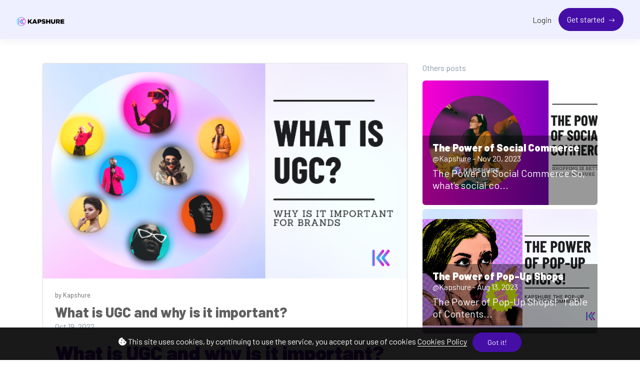

--- FILE ---
content_type: text/html; charset=UTF-8
request_url: https://kapshure.com/blog/post/1/what-is-ugc-and-why-is-it-important
body_size: 24742
content:
<!DOCTYPE html>
<html lang="en">

<head>
  <meta charset="utf-8">
  <meta name="viewport" content="width=device-width, initial-scale=1, shrink-to-fit=no">
  <!-- CSRF Token -->
  <meta name="csrf-token" content="yWVmWUf1aSjsny57ZpoZIOObJa1nIb3YdwCximTh">
  <meta name="description" content="What is UGC and why is it important?

If you&rsquo;ve been on social media and primarily TikTok, chances are you have come across user-generated content, or UGC, as it&rsquo;s affectionately known by UGC Creators. It&rsquo;s characterized by its authenticity and appeal to consumers. However, we&rsquo;ve noticed that many brands, startups, and legacy companies are not tapping into the power of user-generated content and what it can do for their brand and their brand&rsquo;s story. Kapshure makes it easy for User Generated Content (UGC) Creators to sell their short-form video content and services. Creators can set up a digital shop in minutes. Brands can purchase video content and services in a few clicks.

&nbsp;








&nbsp;






&nbsp;

What is UGC and why is it important?







What is UGC? by Kapshure, Inc.

&nbsp;

What does UGC stand for?

User-generated content, or UGC as it is commonly known, is not new, but the term has emerged since the rise of short-form video content on TikTik skyrocketed. UGC is content created by everyday consumers who provide an honest, authentic, and real-world review of a product, service, or experience. UGC genuinely connects with consumers through short-form videos, images, product reviews, demos, testimonials, and experiences, that highlight a user&rsquo;s first-hand experience with the product or service.&nbsp;UGC is like sharing your favorite products, places to travel, apps to use, brands to shop, stores, places to stay, restaurants, tech products, and more; with a billion of your besties on social media.&nbsp;


Why is UGC Important?

UGC is important for brands because it resonates with consumers; in a way that traditional ads never could. With video being the default language of the Internet, UGC in the form of short-form videos can take a product from the research phase to a cart&rsquo;s checkout in seconds. UGC is a gateway for legacy brands to connect with the ever-evolving Gen-Z audience. Who prefers to crowdsource product opinions. Also, consumers are 2.4x more likely to view UGC as authentic. User-generated content is an opportunity for brands to build trust and authenticity with their audience.

&nbsp;

Why is UGC important for Brands?

According to a survey conducted among consumers in the United States in April 2022, when asked how they would react if a brand incorporated user-generated content (UGC) into marketing initiatives, 84 percent of respondents said they would be more likely to trust the brand.

The increasing use of mobile social video apps has fueled UGC. User-generated short clips are immensely popular content - platforms like TikTok, Snapchat, or Instagram Stories have enabled users to record short clips that can immediately be shared with friends and followers across social media platforms.







Image by Digital Information World

User-generated content beats the conventional ads in building brand loyalty and customer engagement

Brands can leverage different types of user-generated content to stay relevant in the social media age. User-generated content is a type of marketing strategy that is growing in popularity. Brands are now relying on users to create authentic content for them. Rather than just paying influencers for ads or hiring a creative team to produce original content. UGC Creators provide social proof and they build brand awareness and product engagement. UGC Creators have been proven to generate higher ROIs and ROAS for brands.&nbsp;

&nbsp;

What is User-Generated Content and Why Should Brands Care?

Brands are starting to take notice of the power of UGC and its potential impact on their business.

Brands should care about UGC because it&#39;s an opportunity for them to engage with their customers in a personal way. It also gives them insight into what their customers want and need.

&nbsp;

How To Create A User-Generated Content Campaign That Will Increase Your Brand&#39;s Visibility And Reach

A user-generated content campaign is a great way to increase your brand&#39;s visibility and reach. It is a form of social media marketing that involves the brand working with UGC Creators to create content that shares their thoughts and personal experiences with a product or service.&nbsp;

This type of campaign can be very beneficial for small businesses because they can cut down on the costs of developing their own content while still benefiting from increased exposure.

&nbsp;

Why User Generated Content is Even More Important Now That The Algorithm Rules the World&nbsp;

The infamous algorithm on social media sites plays a huge role in what&#39;s driving the popularity and push for user-generated content. The algorithm on social media sites has changed how businesses create marketing strategies. The algorithm favors more videos and pictures than text posts, which means marketers need to find new ways to connect with their customers. User-generated content provides a unique perspective and creates opportunities for businesses to connect; with their customers in meaningful ways.

&nbsp;

What is an example of user-generated content?


Examples of Successful UGC Campaigns in Influencer Marketing


TikTok Spark Ad Example 1:

Here&rsquo;s an example of how creator @bitcoin_papi leveraged her content to land a brand sponsorship.

Spoiler Alert: The creator used storytelling to hook the audience.
&nbsp;






&nbsp;

Notice in this UGC example the creator has no product in her hand. She uses storytelling to share her experiences with the product that people can relate to.&nbsp;


What does this do? What is the main role of UGC?

This user-generated content is a great example of the power of UGC along with storytelling that resonates with consumers.


	&nbsp;It evokes emotion + curiosity
	Perhaps, you&rsquo;ve been searching for the perfect scent.
	&nbsp;If you&rsquo;ve never tried Glossier You, now you may be wondering, What does it smell like?
	You might even purchase it online, just from the way she told the story.&nbsp;



Here&rsquo;s what this UGC did for this consumer.
&nbsp;







&nbsp;

And here&rsquo;s what this TikTok UGC Ad did for this consumer.&nbsp;
&nbsp;







&nbsp;

Now, what does TikTok Spark Ads have to do with this?

Here is the recipe for how User-Generated Content + Brand Sponsorship = TikTok Spark Ad


	The creator created something people wanted. Authentic Quality Content = UGC
	The creator tagged Glossier in her video post
	The creator didn&rsquo;t use any music or sounds that could eliminate the content from being used as an Ad.&nbsp;


The results

Here&rsquo;s what happened next with @bitcoin_papi user-generated content TikTok video.


	Her content started gaining traction.
	People began tagging Glossier in the comments and telling them to &ldquo;sponsor her.&rdquo;
	Glossier even commented

&nbsp;








Glossier listened and sponsored this creator&rsquo;s content as a TikTok Spark Ad


The Stats

Here are the stats on how TikTok creator @bitcoin_papi video performed as a TikTok Spark Ad.


	The video now has 14.1M views
	560k likes&nbsp;
	3600+ comments,
	&nbsp;91k saves,&nbsp;
	4K+ shares
	And the number of likes within the comment section have exploded
	Also, in case you&rsquo;re wondering, this creator has 4776&nbsp;Followers


&nbsp;

TikTok Spark Ad Example 2:

In this UGC example TikTok creator @ashleyleiz used a product by Versed called Firm Ground Retinol Body Lotion to demonstrate before and after shots to show the results. She also shared her honest review in the video description.







&nbsp;

The Stats

Here are the stats on how TikTok creator @ashleyleiz video content performed as a TikTok Spark Ad.


	The video now has 2.8M views
	80.4k likes&nbsp;
	256 comments,
	15.1k saves,&nbsp;
	717 shares
	Also, in case you&rsquo;re wondering, this creator has 8622 Followers



These are just a few examples of how user-generated content, in the form of short-form videos, creates Network Effects when paired with TikTok Spark Ads.&nbsp;

&nbsp;

What UGC Creators Might Not Know About TIKTOK Spark Ads!
&nbsp;







&nbsp;

So, what is UGC and why is it important?

Here is our list of takeaways if you are a UGC creator or a brand researching the benefits of user-generated content, and how it can level up brand awareness and foster increased engagement across social platforms.&nbsp;
&nbsp;

Our 13 Reasons Why You Should be using UGC in your Brand Marketing Strategy on TikTok:


	
	Video is the default language of the Internet and short-form video content is king.
	
	
	UGC genuinely connects with consumers through short-form videos, images, product reviews, demos, testimonials, and experiences.
	
	
	User generated content is a great way to build trust and authenticity with your audience.
	
	
	Brands can leverage different types of user-generated content to stay relevant in the social media age.&nbsp;
	
	
	UGC Creators provide social proof and build your brand&rsquo;s awareness and product engagement.&nbsp;
	
	
	Brands should care about UGC because it&#39;s an opportunity for them to engage with their customers in a personal way.
	
	
	A user-generated content campaign is a great way to increase your brand&#39;s visibility and reach.&nbsp;
	
	
	The algorithm on social media sites is a huge part of what&#39;s driving the popularity of user generated content.
	
	
	UGC can produce results higher than influencer marketing with better ROIs and ROAS
	
	
	User-Generated Content + Brand Sponsorship = TikTok Spark Ads that increase engagement, brand/product awareness, and network effects
	
	
	The endless examples of UGC signals to brands and creators the power of UGC, and what it can accomplish.&nbsp;
	
	
	UGC Creators create content that truly resonates with themselves as a consumer first.&nbsp;
	
	
	Chances are UGC will resonate with your audience too.
	
">
  <meta name="keywords" content="What is UGC and why is it important, what is UGC, what is user-generated content, what is user generated content, why is ugc important, what is ugc, what does ugc stand for, what is u g c,,shopping is better with friends,shop with friends,friends,product recommendations,personalized product recommendations,link in bio,Link in Bio,Link In Bio, ugc,UGC, UGC Creators,ugc creators,shoppers,online shopping,shopping online,shopping,creators,Kapshure,product discovery,content,pop up shop,brands,retail,indie brands,dtc brands" />
  <meta name="theme-color" content="#450ea7">
  <title> What is UGC and why is it important? | Blog  Kapshure</title>
  <!-- Favicon -->
  <link href="https://kapshure.com/public/img/favicon-1657984691.png" rel="icon">


  
  <!-- HTML Meta Tags -->
  <title> Kapshure</title>
  <meta name="description" content="Shopping is Better with Friends">

  <!-- Facebook Meta Tags -->
  <meta property="og:url" content="https://kapshure.com">
  <meta property="og:type" content="website">
  <meta property="og:title" content=" Kapshure">
  <meta property="og:description" content="Shopping is Better with Friends">
  <meta property="og:image" content="https://kapshure.com/public/img/home_index-1731635033.png">

  <!-- Twitter Meta Tags -->
  <meta name="twitter:card" content="summary_large_image">
  <meta property="twitter:domain" content="kapshure.com">
  <meta property="twitter:url" content="https://kapshure.com">
  <meta name="twitter:title" content=" Kapshure">
  <meta name="twitter:description" content="Shopping is Better with Friends">
  <meta name="twitter:image" content="https://kapshure.com/public/img/home_index-1731635033.png">

  <!-- Meta Tags Generated via https://www.opengraph.xyz -->
        
  <link href="https://kapshure.com/public/css/core.min.css?v=3.9" rel="stylesheet">
<link href="https://kapshure.com/public/css/feather.css" rel="stylesheet">
<link href="https://kapshure.com/public/css/bootstrap-icons.css?v=3.9" rel="stylesheet">
<link href="https://kapshure.com/public/css/icomoon.css" rel="stylesheet">


  <link href="https://kapshure.com/public/css/bootstrap.min.css" rel="stylesheet">

<link href="https://kapshure.com/public/css/styles.css?v=3.9" rel="stylesheet">
<link href="https://kapshure.com/public/js/plyr/plyr.css?v=3.9" rel="stylesheet" type="text/css" />

<script type="text/javascript">
// Global variables
  var URL_BASE = "https://kapshure.com";
  var lang = 'en';
  var _title = ' What is UGC and why is it important? | Blog  Kapshure';
  var session_status = "off";
  var totalPosts =  0 ;
  var ReadMore = "View all";
  var copiedSuccess = "Link successfully copied.";
  var copied = "Copied!";
  var copy_link = "Copy link";
  var loading = "Loading...";
  var please_wait = "Please wait...";
  var error_occurred = "Error occurred";
  var error_oops = "Oops...";
  var error_reload_page = "Oops...Error occurred, please reload the page";
  var ok = "Ok";
  var user_count_carousel =  0 ;
  var no_results_found = "No results have been found";
  var no_results = "No results";
  var is_profile = false;
  var error_scrollelement = false;
  var captcha = true;
  var alert_adult = false;
  var error_internet_disconnected = "The connection has been lost";
  var announcement_cookie = "FhazW6bKGDBVU1Gh7qyN";
  var resend_code = "Resend code";
  var resending_code = "Resending code...";
  var query = "";
  var sortBy = "";
  var login_continue = "Login to continue";
  var register = "Sign up";
  var login_with = "Login with";
  var sign_up_with = "Sign up with";
</script>

<style type="text/css">



.bg-gradient {
  background: url('https://kapshure.com/public/img/background-1723233046.png');
  background-size: cover;
}

a.social-share i {color: #797979; font-size: 32px;}
a:hover.social-share { text-decoration: none; }
.btn-whatsapp {color: #50b154 !important;}
.close-inherit {color: inherit !important;}
.btn-twitter { background-color: #1da1f2;  color:#fff !important;}

@media (max-width: 991px) {
  .navbar-user-mobile {
    font-size: 20px;
  }
}
.or {
display:flex;
justify-content:center;
align-items: center;
color:grey;
}

.or:after,
.or:before {
  content: "";
  display: block;
  background: #adb5bd;
  width: 50%;
  height:1px;
  margin: 0 10px;
}

.icon-navbar { font-size: 22px; vertical-align: bottom;  }

.btn, .sa-button-container button {border-radius: 50rem!important;}

.navbar_background_color { background-color: #eef0ff !important; }
.link-scroll a.nav-link:not(.btn), .navbar-toggler:not(.text-white) { color: #3a3a3a !important; }

@media (max-width: 991px) {
  .navbar .navbar-collapse, .dd-menu-user, .dropdown-item.balance:hover
  { background-color: #eef0ff !important; color: #3a3a3a !important; }
  .navbar-collapse .navbar-toggler span { background-color: #3a3a3a !important; }
  .dropdown-divider { border-top-color: #eef0ff !important;}
  }

.footer_background_color { background-color: #eef0ff !important; }
.footer_text_color, .link-footer:not(.footer-tiny) { color: #5f5f5f; }


:root {
  --plyr-color-main: #450ea7;
}
:root {
  --swiper-theme-color: #450ea7;
}
:root {
  --color-media-wrapper:  #454545 ;
  --color-pulse-media-wrapper:  #373737 ;
}

.plyr--video.plyr--stopped .plyr__controls {display: none;}

@media (min-width: 767px) {
  .login-btn { padding-top: 12px !important;}
}

::selection{ background-color: #450ea7; color: white; }
::moz-selection{ background-color: #450ea7; color: white; }
::webkit-selection{ background-color: #450ea7; color: white; }

body a,
a:hover,
a:focus,
a.page-link,
.btn-outline-primary,
.btn-link {
    color: #450ea7;
}
.text-primary {
    color: #450ea7!important;
}

a.text-primary.btnBookmark:hover, a.text-primary.btnBookmark:focus {
  color: #450ea7!important;
}
.dropdown-menu {
  font-size: 16px !important;
  line-height: normal !important;
  padding: .5rem !important;
}
.dropdown-item {
  border-radius: 5px;
}
.btn-primary:not(:disabled):not(.disabled).active,
.btn-primary:not(:disabled):not(.disabled):active,
.show>.btn-primary.dropdown-toggle,
.btn-primary:hover,
.btn-primary:focus,
.btn-primary:active,
.btn-primary,
.btn-primary.disabled,
.btn-primary:disabled,
.custom-checkbox .custom-control-input:checked ~ .custom-control-label::before,
.page-item.active .page-link,
.page-link:hover,
.owl-theme .owl-dots .owl-dot span,
.owl-theme .owl-dots .owl-dot.active span,
.owl-theme .owl-dots .owl-dot:hover span
 {
    background-color: #450ea7;
    border-color: #450ea7;
}
.bg-primary,
.dropdown-item:focus,
.dropdown-item:hover,
.dropdown-item.active,
.dropdown-item:active,
.tooltip-inner,
.custom-range::-webkit-slider-thumb,
.custom-range::-webkit-slider-thumb:active {
    background-color: #450ea7!important;
}

.custom-range::-moz-range-thumb:active,
.custom-range::-ms-thumb:active {
  background-color: #450ea7!important;
}

.custom-checkbox .custom-control-input:indeterminate ~ .custom-control-label::before,
.custom-control-input:focus:not(:checked) ~ .custom-control-label::before,
.btn-outline-primary {
  border-color: #450ea7;
}
.custom-control-input:not(:disabled):active~.custom-control-label::before,
.custom-control-input:checked~.custom-control-label::before,
.btn-outline-primary:hover,
.btn-outline-primary:focus,
.btn-outline-primary:not(:disabled):not(.disabled):active,
.list-group-item.active,
.btn-outline-primary:not(:disabled):not(.disabled).active,
.badge-primary {
    color: #fff;
    background-color: #450ea7;
    border-color: #450ea7;
}
.popover .arrow::before { border-top-color: rgba(0,0,0,.35) !important; }
.bs-tooltip-bottom .arrow::before {
  border-bottom-color: #450ea7!important;
}
.arrow::before {
  border-top-color: #450ea7!important;
}
.nav-profile li.active {
  border-bottom: 3px solid #450ea7!important;
}
.button-avatar-upload {left: 0;}
input[type='file'] {overflow: hidden;}
.badge-free { top: 10px; right: 10px; background: rgb(0 0 0 / 65%); color: #fff; font-size: 12px;}

.btn-facebook, .btn-twitter, .btn-google {position: relative;}
.btn-facebook i, .btn-twitter i  {
  position: absolute;
    left: 10px;
    bottom: 14px;
    width: 36px;
}

.btn-google img  {
  position: absolute;
    left: 18px;
    bottom: 12px;
    width: 18px;
}

.button-search {top: 0;}

@media (min-width: 768px) {
  .pace {display:none !important;}
}

@media (min-width: 992px) {
  .menuMobile {display:none !important;}
}

.pace{-webkit-pointer-events:none;pointer-events:none;-webkit-user-select:none;-moz-user-select:none;user-select:none}
.pace-inactive{display:none}
.pace .pace-progress{background:#450ea7;position:fixed;z-index:2000;top:0;right:100%;width:100%;height:3px}

.menuMobile {
  position: fixed;
  bottom: 0;
  left: 0;
  z-index: 1040;
  
}
.btn-mobile {border-radius: 25px;
  }
.btn-mobile:hover {
    background-color: rgb(243 243 243 / 26%);
    text-decoration: none !important;
    -webkit-transition: all 200ms linear;
    -moz-transition: all 200ms linear;
    -o-transition: all 200ms linear;
    -ms-transition: all 200ms linear;
    transition: all 200ms linear;
}

@media (max-width: 991px) {
  .navbar .navbar-collapse {
    width: 300px !important;
    box-shadow: 5px 0px 8px #000;
  }

  .card-profile {width: 100% !important; text-align: center;}
  .section-msg {padding: 0 !important;}
  .text-center-sm { text-align: center !important;}

  #navbarUserHome { position: initial !important;}

  .notify {
    top: 5px !important;
    right: 5px !important;
  }

  }
.sidebar-overlay #mobileMenuOverlay {
    position: fixed;
    width: 100%;
    height: 100%;
    background: rgba(0, 0, 0, 0.8);
    z-index: 101;
    -webkit-transition: all .9s;
    -moz-transition: all .8s;
    -ms-transition: all .8s;
    -o-transition: all .8s;
    transition: all .8s;
    transition-delay: .35s;
    left: 0;
}
.noti_notifications, .noti_msg {display: none;}

.link-menu-mobile {border-radius: 6px;}
.link-menu-mobile:hover:not(.balance) {
  background: rgb(242 242 242 / 40%);
}
a.link-border {text-decoration: none;}
@media (max-width: 479px) {
  .card-border-0 {
    border-right: 0 !important;
    border-left: 0 !important;
    border-radius: 0 !important;
  }
  .card.rounded-large {
    border-radius: 0 !important;
  }
  .wrap-post {padding: 0 !important;}
}

@media (min-width: 576px) {
  .modal-login {
      max-width: 415px;
  }
}
.toggleComments { cursor: pointer;}
.blocked {left: 0; top: 0;}
.card-settings > .list-group-flush>.list-group-item {border-width: 0 0 0px !important;}
.btn-active-hover {background-color: #f3f3f3;}

/* Chrome, Safari, Edge, Opera */
input::-webkit-outer-spin-button,
input::-webkit-inner-spin-button {
  -webkit-appearance: none;
  margin: 0;
}

/* Firefox */
input[type=number] {
  -moz-appearance: textfield;
}
.container-msg {position: relative; overflow: auto; overflow-x: hidden; flex: 2; -webkit-box-flex: 2;}
.section-msg {
    display: -webkit-box;
    display: -ms-flexbox;
    display: flex;
    -webkit-box-flex: 1;
    -ms-flex-positive: 1;
    flex-grow: 1;
    -webkit-box-orient: vertical;
    -webkit-box-direction: normal;
    -ms-flex-flow: column;
    flex-flow: column;
    min-width: 0;
    width: 100%;
}
.container-media-msg {max-width: 100%;max-height: 100%;}
.container-media-img {max-width: 100%;}
.rounded-top-right-0 {border-top-right-radius: 0 !important;}
.rounded-top-left-0{border-top-left-radius: 0 !important;}
.custom-rounded {border-radius: 10px;}
.card-profile {width: 75%;}
.fancybox-button {background: none !important;}
.modal-open .modal,
.sweet-overlay {
  backdrop-filter: blur(10px);
  -webkit-backdrop-filter: blur(10px);
}
.pulse-btn:active > i,
.pulse-btn:active > svg {
  animation-duration: 600ms;
  animation-name: pulse-animation;
  animation-timing-function: ease-in;
  -webkit-transition: all .1s;
    transition: all .1s;
}
@keyframes  pulse-animation{
  0% { transform:scale(1.2); }
  100% { transform:scale(0); }
}
.post-image {
  max-height: 600px;
  object-fit: cover;
  object-position: 100% center;
}
@media (max-width: 600px) {
  .post-image {
      max-height: 90vw;
  }
}
.swiper-container {
  width: 100%;
}
.font-14 {
  font-size: 14px;
}
.card-user-profile {
  border-radius: .50rem!important;
}
.card-user-profile > .card-cover {
  border-top-left-radius: .50rem!important;
  border-top-right-radius: .50rem!important;
}
.btn-arrow-expand[aria-expanded='true'] > i.fa-chevron-down:before {
    transform: rotate(180deg);
    content: "\f077";
}

.btn-menu-expand[aria-expanded='true'] > i.fa-bars:before {
    content: "\f00d";
}
.wrapper-msg-right {
  float: initial;
  margin-right: auto;
  max-width: 500px;
}
.wrapper-msg-left {
  float: initial;
  margin-left: auto;
  max-width: 500px;
}
.post-img-grid {
  position: absolute;
  display: block;
  left: 0;
  right: 0;
  top: 0;
  bottom: 0;
  width: 100%;
  height: 100%;
  opacity: 0;
}
@keyframes  placeHolderShimmer {
  0% {
    background-position: -150px 0;
  }
  100% {
    background-position: 150px 0;
  }
}
.media-wrapper {
  background-color: var(--color-media-wrapper);
  animation-name: pulse;
  animation-duration: 2s;
  animation-iteration-count: infinite;
  position: relative;
}

@keyframes  pulse {
  0% {
    background-color: var(--color-media-wrapper);
  }
  50% {
    background-color: var(--color-pulse-media-wrapper);
  }
  100 {
    background-color: var(--color-media-wrapper);
  }
}
/* ----- MEDIA GRID 1 ------- */
.media-grid-1 .media-wrapper {
  position: relative;
  padding-top: 60%;
  width: 100%;
  overflow: hidden;
  background-size: cover;
  background-position: center;
  cursor: pointer;
  border-radius: 6px;
  -webkit-border-radius: 6px;
  -o-border-radius: 6px;
  -ms-border-radius: 6px;
  display: block;
}

/* ----- MEDIA GRID 2 ------- */
.media-grid-2 {
  position: relative;
  width: 100%;
  display: flex;
  display: -webkit-flex;
}

.media-grid-2 .media-wrapper {
  position: relative;
  padding-top: 45%;
  width: 50%;
  overflow: hidden;
  background-size: cover;
  background-position: center;
  cursor: pointer;
}
.media-grid-2 .media-wrapper:nth-child(1),
.media-grid-3 .media-wrapper:nth-child(1) {
  border-bottom-left-radius: 6px;
  -webkit-border-bottom-left-radius: 6px;
  -o-border-bottom-left-radius: 6px;
  -ms-border-bottom-left-radius: 6px;
  border-top-left-radius: 6px;
  -webkit-border-top-left-radius: 6px;
  -o-border-top-left-radius: 6px;
  -ms-border-top-left-radius: 6px;
}

.media-grid-2 .media-wrapper:nth-child(2) {
  border-bottom-right-radius: 6px;
  -webkit-border-bottom-right-radius: 6px;
  -o-border-bottom-right-radius: 6px;
  -ms-border-bottom-right-radius: 6px;
  border-top-right-radius: 6px;
  -webkit-border-top-right-radius: 6px;
  -o-border-top-right-radius: 6px;
  -ms-border-top-right-radius: 6px;
}

.media-grid-2 .media-wrapper:nth-child(2) {
  margin-left: 3px;
}
.media-grid-1,
.media-grid-3,
.media-grid-4,
.media-grid-5 {
  position: relative;
  width: 100%;
  display: table;
  overflow: hidden;
}
/* ----- MEDIA GRID 3 ------- */
.media-grid-3 .media-wrapper:nth-child(1) {
  position: relative;
  padding-top: 70.6%;
  width: calc(50% / 1 - 0px);
  overflow: hidden;
  background-size: cover;
  background-position: center;
  cursor: pointer;
  float: left;
}
.media-grid-3 .media-wrapper:nth-child(2) {
  position: relative;
  padding-top: 35%;
  width: calc(100% / 2 - 3px);
  overflow: hidden;
  background-size: cover;
  background-position: center;
  cursor: pointer;
  float: left;
  margin-left: 3px;
  margin-bottom: 3px;
  border-top-right-radius: 6px;
  -webkit-border-top-right-radius: 6px;
  -o-border-top-right-radius: 6px;
  -ms-border-top-right-radius: 6px;
}
.media-grid-3 .media-wrapper:nth-child(3) {
  position: relative;
  padding-top: 35%;
  width: calc(100% / 2 - 3px);
  overflow: hidden;
  background-size: cover;
  background-position: center;
  cursor: pointer;
  float: left;
  margin-left: 3px;
  border-bottom-right-radius: 6px;
  -webkit-border-bottom-right-radius: 6px;
  -o-border-bottom-right-radius: 6px;
  -ms-border-bottom-right-radius: 6px;
}

/* ----- MEDIA GRID 4/5 OR MORE ------- */
.media-grid-4 .media-wrapper:nth-child(1) {
  position: relative;
  padding-top: 50%;
  width: calc(100% / 1 - 0px);
  overflow: hidden;
  background-size: cover;
  background-position: center;
  cursor: pointer;
  float: left;
  margin-bottom: 3px;
  border-top-right-radius: 6px;
  -webkit-border-top-right-radius: 6px;
  -o-border-top-right-radius: 6px;
  -ms-border-top-right-radius: 6px;
  border-top-left-radius: 6px;
  -webkit-border-top-left-radius: 6px;
  -o-border-top-left-radius: 6px;
  -ms-border-top-left-radius: 6px;
}
.media-grid-5 .media-wrapper:nth-child(1) {
  position: relative;
  padding-top: 45%;
  width: calc(100% / 2 - 3px);
  float: left;
  overflow: hidden;
  background-size: cover;
  background-position: center;
  cursor: pointer;
  margin-bottom: 3px;
  margin-right: 3px;
}
.media-grid-5 .media-wrapper:nth-child(2) {
  position: relative;
  padding-top: 45%;
  width: calc(100% / 2 - 0px);
  float: left;
  overflow: hidden;
  background-size: cover;
  background-position: center;
  cursor: pointer;
  margin-bottom: 3px;

}
.media-grid-4 .media-wrapper:nth-child(2),
.media-grid-5 .media-wrapper:nth-child(3) {
  position: relative;
  padding-top: 30.3%;
  width: calc(100% / 3 - 0px);
  overflow: hidden;
  background-size: cover;
  background-position: center;
  cursor: pointer;
  float: left;
  border-bottom-left-radius: 6px;
  -webkit-border-bottom-left-radius: 6px;
  -o-border-bottom-left-radius: 6px;
  -ms-border-bottom-left-radius: 6px;
}
.media-grid-4 .media-wrapper:nth-child(3),
.media-grid-5 .media-wrapper:nth-child(4) {
  position: relative;
  padding-top: 30.3%;
  width: calc(100% / 3 - 3px);
  overflow: hidden;
  background-size: cover;
  background-position: center;
  cursor: pointer;
  float: left;
  margin-left: 3px;
}
.media-grid-4 .media-wrapper:nth-child(4),
.media-grid-5 .media-wrapper:nth-child(5) {
  position: relative;
  padding-top: 30.3%;
  width: calc(100% / 3 - 3px);
  overflow: hidden;
  background-size: cover;
  background-position: center;
  cursor: pointer;
  float: left;
  margin-left: 3px;
  border-bottom-right-radius: 6px;
  -webkit-border-bottom-right-radius: 6px;
  -o-border-bottom-right-radius: 6px;
  -ms-border-bottom-right-radius: 6px;
}
.media-grid-4 .media-wrapper:nth-child(1),
.media-grid-4 .media-wrapper:nth-child(2),
.media-grid-4 .media-wrapper:nth-child(3),
.media-grid-4 .media-wrapper:nth-child(4) > img,
.media-grid-4 .media-wrapper:nth-child(5) > img {
  z-index: 2;
}
.wrapper-media-music {
    width: 100%;
    max-width: 500px;
    height: auto;
    border: 1px solid #DDD;
    border-radius: 6px;
}
.progress-upload-cover {
  background-color: #450ea7 !important;
}
.more-media {
  display: block;
  background: rgba(0,0,0,.3);
  position: absolute;
  top: 0;
  left: 0;
  width: 100%;
  height: 100%;
  z-index: 9;
}
.more-media h2 {
  line-height: 1.8;
  text-align: center;
  position: absolute;
  left: 0;
  width: 100%;
  top: 50%;
  margin-top: -30px;
  color: #fff;
  z-index: 5;
}
.container-post-media {
  position: relative;
  width: 100%;
  display: flex;
  display: -webkit-flex;
  overflow: hidden;
}
.button-play {
  cursor: pointer;
  margin: auto auto;
  width: 48px;
  height: 48px;
  position: absolute;
  top: 0;
  bottom: 0;
  left: 0;
  right: 0;
  z-index: 3;
  font-size: 28px;
  line-height: 48px;
  background-color: #450ea7!important;
  border-radius: 100%;
  text-align: center;
  opacity: 0.9;
}
.wrapper-msg-inbox {
  overflow: auto;
  overflow-x: hidden;
}
@media (max-width: 991px) {
  .wrapper-msg-inbox {
    padding-top: 78px !important;
    padding-bottom: 60px !important;
  }
}
.wrapper-msg-inbox::-webkit-scrollbar {
    width: 5px;
    height: 8px;
    -webkit-transition: all 0.2s ease;
  	        transition: all 0.2s ease;
}
.wrapper-msg-inbox::-webkit-scrollbar-track {
    background-color:  #ebebeb ;
    border-radius: 6px;
}
.wrapper-msg-inbox::-webkit-scrollbar-thumb {
    background-color: #ccc;
    border-radius: 6px;
}
.wrapper-msg-inbox {
  scrollbar-color: #ccc  #ebebeb ;
  scrollbar-width: 5px;
}
.msg-inbox {
  border: 0;
}
@media (min-width: 1280px) {
  .container-lg-3 {
    max-width: 1300px;
  }
}
.menu-left-home li > a {
  padding: 5px 12px;
  display: block;
  font-size: 19px;
  text-decoration: none;
  margin-bottom: 8px;
  border-radius: 20px;
  color: #8a96a3;
  -webkit-transition: all 200ms linear;
  -moz-transition: all 200ms linear;
  -o-transition: all 200ms linear;
  -ms-transition: all 200ms linear;
  transition: all 200ms linear;
}
.menu-left-home li > a:hover,
.menu-left-home li > a.active {
  background-color: #450ea7;
  color: white;
  /*background: linear-gradient(90deg, #fb16dd, #30b5f7);*/
}
.sticky-top {
    top: 90px;
}
.btn-category {
  width: 100%;
  text-align: left;
}
.category-filter {
  padding: 10px 15px;
  display: block;
  font-weight: bold;
}
.text-red {
  color: #F00;
}
.text-orange {
  color: #ff3507;
}
.img-vertical-lg {
  padding-top: 80% !important;
  max-width: 300px;
}
.wrapper-msg-left .img-vertical-lg {
  float:right;
}
.wrapper-msg-right .img-vertical-lg {
  float:left;
}
.button-white-sm {
  padding: 4px 15px;
  border: 1px solid #ccc;
  border-radius: 20px;
  text-align: center;
  font-size: 14px;
  color:  #333 ;
  display: inline-block;
  vertical-align: middle;
}
a:hover.button-white-sm {
  text-decoration: none;
  border-color: #450ea7;
  background-color: #450ea7;
  color: white;
  -webkit-transition: all 200ms linear;
  -moz-transition: all 200ms linear;
  -o-transition: all 200ms linear;
  -ms-transition: all 200ms linear;
  transition: all 200ms linear;
}
.msg-inbox .active .verified {
  color: #FFF !important;
}
select[multiple] {
  visibility: hidden;
}
.select2-container
.select2-selection--multiple {
  min-height: 47px !important;
}

.select2-container--default
.select2-selection--multiple {
  border-left-width: 0 !important;
  border-bottom-left-radius: 0 !important;
  border-top-left-radius: 0 !important;

  background-color:  #fff !important ;
  border-color:  #cad1d7 !important ;
}

.select2-hidden-accessible {
  position: absolute !important;
}
.select2-container--default
.select2-selection--multiple
.select2-selection__choice {
  background-color: var(--plyr-color-main) !important;
  border: 1px solid var(--plyr-color-main) !important;
  color: #fff !important;
  padding: 4px 10px !important;
}
.select2-results__option {
  color: #333;
}
.select2-container
.select2-search--inline
.select2-search__field {
  margin-top: 10px !important;
}
.announcements a {
  text-decoration: none;
  border-bottom: 1px solid;
  color: #fff;
}
.unread-chat {
  background-color: #f8f9fa;
}
.glightbox-open {
	height: auto !important;
}
.txt-black {color: #241e12;}
.p-bottom-8 {padding-bottom: 8px;}
.pinned-post {border-color:#450ea7 !important;}
.post-pending {
  border-color:#ff9800 !important;
}
.table-striped tbody tr:nth-of-type(odd) {background-color: rgba(0,0,0,.03);}


@media (max-width: 991px) {
  .w-100-mobile {
    width: 100% !important;
  }
}
.button-like-live {
  font-size: 25px;
}
@media (max-width: 767px) {

  .wrapper-live-chat  {
    background-color: transparent !important;
    position: absolute !important;
    padding: 0 !important;
    z-index: 200 !important;
    max-height: 250px !important;
    bottom: 0;
    left: 0;
    -webkit-mask-image: linear-gradient(transparent 0%, rgba(50, 50, 50, 1.0) 20%);
  }
  .wrapper-live-chat > .card,
  #commentLive {
    background-color: transparent !important;
    color: #FFF;
  }
  .titleChat {
    display: none !important;
  }
  #allComments {
    padding-top: 20px !important;
  }
  .live-blocked {
    background-color: rgba(255, 255, 255, 0.1) !important;
  }
  li.chatlist {
    color: #FFF !important;
    font-size: 14px;
    text-shadow: 0 1px 2px #000;
  }
  .wrapper-live-chat .content {
    padding-bottom: 0 !important;
    padding-top: 0 !important;
  }
  .wrapper-live-chat .card-footer {
    border: 0 !important;
  }
  .buttons-live {
    color: #FFF !important;
  }
  .buttons-live:hover {
    background-color: transparent !important;
  }
  #commentLive::placeholder {
    color: #FFF !important;
    opacity: 1;
  }
  #commentLive::-moz-placeholder {
    color: #FFF !important;
    opacity: 1;
  }
  #commentLive::-ms-input-placeholder {
    color: #FFF !important;
    opacity: 1;
  }
  #commentLive:-ms-input-placeholder {
    color: #FFF !important;
    opacity: 1;
  }
  #commentLive::-webkit-input-placeholder {
    color: #FFF !important;
    opacity: 1;
  }
  input#commentLive {
    border: 1px solid #FFF !important;
    border-radius: 60px;
  }
  .offline-live { display: none;}
}/* End max-width 767 */

.tipped-live {
  font-size: 14px;
  text-shadow: 0 1px 4px #4b4b4b;
}
.live_offline::before {
  top: 0;
  left: 0;
  right: 0;
  bottom: 0;
  backdrop-filter: blur(15px);
  -webkit-backdrop-filter: blur(15px);
  content: "";
  z-index: 1;
  position: absolute;
}
.live_offline::after {
  top: 0;
  left: 0;
  right: 0;
  bottom: 0;
  content: "";
  z-index: 1;
  position: absolute;
  background-color: rgba(50, 50, 50, 0.8);
}
.text-content-live {
  position: relative;
  color: #FFF;
  z-index: 2 !important;
}
#full-screen-video {
  position: relative;
  width: 100%;
  height: 100%;
}
.liveContainer {
  background-color: #000;
}
.live-top-menu {
  width: 100%;
  padding: 1rem!important;
  position: absolute;
  top: 0;
  right: 0;
  z-index: 200;
}
@keyframes  pulse-live {
  0% {
    background-color: #ff0000;
  }
  50% {
    background-color: #ff0000b0;
  }
  100 {
    background-color: #ff0000;
  }
}
.live {
  color: #fff;
  border-color: #ff0000;
  background-color: #ff0000;
  padding: 5px 15px;
  border-radius: 4px;
  display: inline-block;
  vertical-align: text-top;
  font-weight: bold;
  animation-name: pulse-live;
  animation-duration: 2s;
  animation-iteration-count: infinite;
}
.live-views {
  color: #fff;
  border-color: #000000;
  background-color: #0000007a;
  padding: 5px 15px;
  border-radius: 4px;
  display: inline-block;
  vertical-align: text-top;
  font-weight: bold;
}
.close-live,
.exit-live,
.live-options {
  color: #FFF;
  font-size: 22px;
  vertical-align: bottom;
  cursor: pointer;
}
.text-shadow-sm {
  text-shadow: 0 1px 0px #000;
}
.div-flex {
  flex: 1 1 auto;
  position: relative;
  min-height: 12px;
}
.chat-msg {
  flex: 1 1 auto;
  display: flex;
  flex-direction: column;
}
.menu-options-live a {
  cursor: pointer;
}
.avatar-wrap-live {
  width: 150px;
  height: 150px;
  border-radius: 50%;
  margin: 0 auto;
  background-color: #FFF;
  margin-bottom: 15px;
}
.video-poster-html {
  position:absolute;
  right: 0;
  top: 0;
  min-width: 100%;
  max-width: 100%;
  height: 100%;
  width: auto;
  z-index: 2;
  margin: 0 auto;
  object-fit: cover;
}
.wrapper-live {
  position: relative;
  max-width: 100px;
  margin: auto;
}
@keyframes  pulseLive {
  0% {
    opacity: 0.1;
    transform: scale(1.05);
  }
  50% {
    opacity: 1;
    transform: scale(1.15);
  }
  100% {
    opacity: 0.1;
    transform: scale(1.3);
  }
}
.live-pulse {
  top: 0;
  left: 0;
  right: 0;
  bottom: 0;
  position: absolute;
  border: 3px solid #ff0000;
  z-index: 1;
  border-radius: 50%;
}
.live-pulse::after,
.live-pulse::before {
  width: 100%;
  border: 2px solid #ff0000 !important;
  height: 100%;
  content: "";
  display: block;
  z-index: 2;
  position: absolute;
  border-radius: 50%;
  animation-name: pulseLive;
  animation-duration: 1.6s;
  animation-iteration-count: infinite;
  animation-timing-function: ease-in-out;
}
.live-pulse::after {
  animation-delay: .5s;
}
.live-span {
  width: 39px;
  left: 0;
  right: 0;
  bottom: -10px;
  height: 17px;
  border-radius: 3px;
  text-transform: uppercase;
  justify-content: center;
  background-color: #ff0000;
  margin: auto;
  display: flex;
  z-index: 2;
  position: absolute;
  font-size: 8px;
  text-align: center;
  align-items: center;
  font-weight: 900;
  color: #FFF;
}
.button-like-live .bi-heart-fill {
  color: #F00 !important;
}
.avatar-live {
  border: 2px solid #f00;
}
.liveLink {cursor: pointer;}
.icon-wrap {
  position: absolute;
  top: -30px;
  right: 10px;
  z-index: 0;
  font-size: 115px;
  color: rgba(0,0,0,0.10);
  transform: rotate(20deg);
}
.inner-wrap {
  position: relative;
  z-index: 1;
}
.fee-wrap {
  padding: 5px 10px;
  border: 1px dashed #ccc;
  border-radius: 6px;
}
.btn-arrow-expand-bi[aria-expanded='true'] .bi-chevron-down::before {
  transform: rotate(180deg);
}
.transition-icon::before {
  -moz-transition: all 0.3s ease;
  -webkit-transition: all 0.3s ease;
  transition: all 0.3s ease;
}
.limitLiveStreaming {
  position: absolute;
  top: 45px;
  left: 65px;
}
.subscriptionDiscount {
  font-size: 14px;
  padding: 2px 20px;
  border: 1px dashed;
  border-radius: 50px;
  margin-top: 5px;
  margin-bottom: 5px;
  display: inline-block;
}
.border-dashed-radius {
  border: 1px dashed #a7a7a7;
  border-radius: 10px;
}
.list-taxes:last-child {
  border-bottom: 0 !important;
  border-radius: inherit;
}
.search-bar {
  border-radius: 60px;
  padding: 12px 20px !important;
  height: 40px !important;
  background-color: #f6f6f6;
  border: 1px solid transparent !important;
}
.search-bar:focus {
  border: 1px solid #ced4da !important;
  -moz-transition: all 0.3s ease;
  -webkit-transition: all 0.3s ease;
  transition: all 0.3s ease;
}

.count-previews {
  position: absolute;
  right: 10px;
  top: 10px;
  padding: 8px 6px;
  background: #0000009e;
  border-radius: 6px;
  color: #fff;
  font-size: 12px;
}
a.link-shop,
a.choose-type-sale {
  color: inherit;
  text-decoration: none;
}
a:hover.choose-type-sale {
  border-color: #450ea7;
}
.text-truncate-2 {
  word-wrap: break-word;
  -webkit-line-clamp: 2;
  -webkit-box-orient: vertical;
  white-space: pre-wrap;
  white-space: -moz-pre-wrap;
  white-space: -pre-wrap;
  white-space: -o-pre-wrap;
  word-break: break-word;
  text-align: left;
  display: -webkit-box;
  line-height: normal;
  height: auto;
  overflow: hidden;
  text-overflow: ellipsis;
}
.price-shop {
  position: absolute;
  right: 10px;
  bottom: 10px;
  padding: 8px 6px;
  background: #450ea7;
  border-radius: 6px;
  color: #fff;
  font-size: 18px;
  font-weight: bold;
}
.rounded-large {
  border-radius: 15px!important;
}
.shadow-large {
    box-shadow: 0 8px 30px rgba(0,0,0,.05)!important;
}
.buttons-mobile-nav {
  position: absolute;
  right: 10px;
  top: 10px;
}
.btn-mobile-nav {
  }
.btn-mobile-nav:hover {
  text-decoration: none !important;
}

.modal-content,
.modal-content > .modal-body > .card {
  border-radius: 0.8rem;
}

.btn-arrow::after {
    font-family: "bootstrap-icons";
    display: inline-block;
    padding-left: 5px;
    content: "\f138";
    transition: transform 0.3s ease-out;
    vertical-align: middle;

}
.btn-arrow-sm::after {
  font-size: 13px;
}
.btn-arrow:hover::after {
    transform: translateX(4px);
}
.btn-search {
    color: #c3c3c3;
    background: none;
    position: absolute;
    left: 0;
    outline: none;
    border: none;
    width: 50px;
    text-align: center;
    bottom: 20%;
}
.custom-select {
    white-space: nowrap;
    text-overflow: ellipsis;
    overflow: hidden;
}
.ui-widget-content {
  padding: 10px;
  border: 0 !important;
  border-bottom-left-radius: 6px;
  border-bottom-right-radius: 6px;
  box-shadow: rgb(101 119 134 / 20%) 0px 0px 15px, rgb(101 119 134 / 15%) 0px 0px 3px 1px;
}
.ui-state-active,
.ui-widget-content
.ui-state-active {
    width: 100%;
    display: block;
    border: 0 !important;
    background: #efefef;
    color: #333;
    text-decoration: none;
    margin: 0;
    border-radius: 6px;
  }
.ui-menu .ui-menu-item-wrapper {
  width: 100%;
  display: block;
}
.ui-menu.ui-menu-item:not(:last-child) {
  margin-bottom: 10px;
}
.ui-widget {
  font-size: 15px;
}
.btn-sm-custom {
  font-size: .875rem;
  line-height: 1.5;
  padding: 0.25rem 0.5rem;
}
.dropdown-item {
  padding: 0.3rem 1.5rem;
}
.triggerEmoji {
  font-size: 20px;
  position: absolute;
  right: 0;
  top: 20%;
  cursor: pointer;
}
.triggerEmojiPost {
  font-size: 20px;
  position: absolute;
  right: 0;
  top: 0px;
  cursor: pointer;
}
.emoji {
  font-size: 26px;
  line-height: 32px;
  padding: 5px 8px;
  display: block;
  cursor: pointer;
  margin-bottom: 2px;
}
.dropdown-emoji {
  width: 350px;
  max-width: 350px;
  max-height: 300px;
  overflow: auto scroll;
}
</style>

  <!-- Web Application Manifest -->
<link rel="manifest" href="https://kapshure.com/manifest.json">
<!-- Add to homescreen for Chrome on Android -->
<meta name="mobile-web-app-capable" content="yes">
<meta name="application-name" content="Kapshure">

<!-- Add to homescreen for Safari on iOS -->
<meta name="apple-mobile-web-app-capable" content="yes">
<meta name="apple-mobile-web-app-status-bar-style" content="black">
<meta name="apple-mobile-web-app-title" content="Kapshure">
<link rel="apple-touch-icon" href="public/images/icons/39d80a8b141c18725f2088a6928a3d0f.png">


<link href="public/images/icons/005fa3e592238f91c67ec3830b647520.png" media="(device-width: 320px) and (device-height: 568px) and (-webkit-device-pixel-ratio: 2)" rel="apple-touch-startup-image" />
<link href="public/images/icons/68f1d366fe4850bdb5d61f4029daf002.png" media="(device-width: 375px) and (device-height: 667px) and (-webkit-device-pixel-ratio: 2)" rel="apple-touch-startup-image" />
<link href="public/images/icons/ce0a55642e859fe0ab40dcdcdd3416db.png" media="(device-width: 414px) and (device-height: 896px) and (-webkit-device-pixel-ratio: 2)" rel="apple-touch-startup-image" />
<link href="public/images/icons/542f498e2fb507f85f9d7ac6f59526ce.png" media="(device-width: 621px) and (device-height: 1104px) and (-webkit-device-pixel-ratio: 3)" rel="apple-touch-startup-image" />
<link href="public/images/icons/9cfed50a045b6795cd8061781a1b4f27.png" media="(device-width: 414px) and (device-height: 896px) and (-webkit-device-pixel-ratio: 2)" rel="apple-touch-startup-image" />
<link href="public/images/icons/d24e3a586924db454a216ff8214648b6.png" media="(device-width: 375px) and (device-height: 812px) and (-webkit-device-pixel-ratio: 3)" rel="apple-touch-startup-image" />
<link href="public/images/icons/89b592d4d09d94404c81a0f96eb161ec.png" media="(device-width: 768px) and (device-height: 1024px) and (-webkit-device-pixel-ratio: 2)" rel="apple-touch-startup-image" />
<link href="public/images/icons/806f5af90c05c831b7b9123a8a55ff9b.png" media="(device-width: 834px) and (device-height: 1112px) and (-webkit-device-pixel-ratio: 2)" rel="apple-touch-startup-image" />
<link href="public/images/icons/197448e07d35b73854256c5781cd6855.png" media="(device-width: 1024px) and (device-height: 1366px) and (-webkit-device-pixel-ratio: 2)" rel="apple-touch-startup-image" />

<!-- Tile for Win8 -->
<meta name="msapplication-TileColor" content="#ffffff">
<meta name="msapplication-TileImage" content="public/images/icons/39d80a8b141c18725f2088a6928a3d0f.png">

<script type="text/javascript">
    // Initialize the service worker
    if ('serviceWorker' in navigator) {
        navigator.serviceWorker.register('https://kapshure.com/serviceworker.js?v=3.9', {
            scope: '.'
        }).then(function (registration) {
            // Registration was successful
            console.log('Laravel PWA: ServiceWorker registration successful with scope: ', registration.scope);
        }, function (err) {
            // registration failed :(
            console.log('Laravel PWA: ServiceWorker registration failed: ', err);
        });
    }
</script>

      <meta property="og:type" content="website" />
    <meta property="og:image:width" content="650"/>
    <meta property="og:image:height" content="430"/>

    <!-- Current locale and alternate locales -->
    <meta property="og:locale" content="en_US" />
    <meta property="og:locale:alternate" content="es_ES" />

    <!-- Og Meta Tags -->
    <link rel="canonical" href="https://kapshure.com/blog/post/1/what-is-ugc-and-why-is-it-important"/>
    <meta property="og:site_name" content="What is UGC and why is it important?"/>
    <meta property="og:url" content="https://kapshure.com/blog/post/1/what-is-ugc-and-why-is-it-important"/>
    <meta property="og:image" content="https://kapshure.com/public/uploads/admin/56fUK74FTMTvbYvINi4EiYzsv8326WbAnkJFz9vagL6y3xfpnsSF4AJ.png"/>

    <meta property="og:title" content="What is UGC and why is it important?"/>
    <meta property="og:description" content="What is UGC and why is it important?

If you&rsquo;ve been on social media and primarily TikTok, chances are you have come across user-generated content, or UGC, as it&rsquo;s affectionately known by UGC Creators. It&rsquo;s characterized by its authenticity and appeal to consumers. However, we&rsquo;ve noticed that many brands, startups, and legacy companies are not tapping into the power of user-generated content and what it can do for their brand and their brand&rsquo;s story. Kapshure makes it easy for User Generated Content (UGC) Creators to sell their short-form video content and services. Creators can set up a digital shop in minutes. Brands can purchase video content and services in a few clicks.

&nbsp;








&nbsp;






&nbsp;

What is UGC and why is it important?







What is UGC? by Kapshure, Inc.

&nbsp;

What does UGC stand for?

User-generated content, or UGC as it is commonly known, is not new, but the term has emerged since the rise of short-form video content on TikTik skyrocketed. UGC is content created by everyday consumers who provide an honest, authentic, and real-world review of a product, service, or experience. UGC genuinely connects with consumers through short-form videos, images, product reviews, demos, testimonials, and experiences, that highlight a user&rsquo;s first-hand experience with the product or service.&nbsp;UGC is like sharing your favorite products, places to travel, apps to use, brands to shop, stores, places to stay, restaurants, tech products, and more; with a billion of your besties on social media.&nbsp;


Why is UGC Important?

UGC is important for brands because it resonates with consumers; in a way that traditional ads never could. With video being the default language of the Internet, UGC in the form of short-form videos can take a product from the research phase to a cart&rsquo;s checkout in seconds. UGC is a gateway for legacy brands to connect with the ever-evolving Gen-Z audience. Who prefers to crowdsource product opinions. Also, consumers are 2.4x more likely to view UGC as authentic. User-generated content is an opportunity for brands to build trust and authenticity with their audience.

&nbsp;

Why is UGC important for Brands?

According to a survey conducted among consumers in the United States in April 2022, when asked how they would react if a brand incorporated user-generated content (UGC) into marketing initiatives, 84 percent of respondents said they would be more likely to trust the brand.

The increasing use of mobile social video apps has fueled UGC. User-generated short clips are immensely popular content - platforms like TikTok, Snapchat, or Instagram Stories have enabled users to record short clips that can immediately be shared with friends and followers across social media platforms.







Image by Digital Information World

User-generated content beats the conventional ads in building brand loyalty and customer engagement

Brands can leverage different types of user-generated content to stay relevant in the social media age. User-generated content is a type of marketing strategy that is growing in popularity. Brands are now relying on users to create authentic content for them. Rather than just paying influencers for ads or hiring a creative team to produce original content. UGC Creators provide social proof and they build brand awareness and product engagement. UGC Creators have been proven to generate higher ROIs and ROAS for brands.&nbsp;

&nbsp;

What is User-Generated Content and Why Should Brands Care?

Brands are starting to take notice of the power of UGC and its potential impact on their business.

Brands should care about UGC because it&#39;s an opportunity for them to engage with their customers in a personal way. It also gives them insight into what their customers want and need.

&nbsp;

How To Create A User-Generated Content Campaign That Will Increase Your Brand&#39;s Visibility And Reach

A user-generated content campaign is a great way to increase your brand&#39;s visibility and reach. It is a form of social media marketing that involves the brand working with UGC Creators to create content that shares their thoughts and personal experiences with a product or service.&nbsp;

This type of campaign can be very beneficial for small businesses because they can cut down on the costs of developing their own content while still benefiting from increased exposure.

&nbsp;

Why User Generated Content is Even More Important Now That The Algorithm Rules the World&nbsp;

The infamous algorithm on social media sites plays a huge role in what&#39;s driving the popularity and push for user-generated content. The algorithm on social media sites has changed how businesses create marketing strategies. The algorithm favors more videos and pictures than text posts, which means marketers need to find new ways to connect with their customers. User-generated content provides a unique perspective and creates opportunities for businesses to connect; with their customers in meaningful ways.

&nbsp;

What is an example of user-generated content?


Examples of Successful UGC Campaigns in Influencer Marketing


TikTok Spark Ad Example 1:

Here&rsquo;s an example of how creator @bitcoin_papi leveraged her content to land a brand sponsorship.

Spoiler Alert: The creator used storytelling to hook the audience.
&nbsp;






&nbsp;

Notice in this UGC example the creator has no product in her hand. She uses storytelling to share her experiences with the product that people can relate to.&nbsp;


What does this do? What is the main role of UGC?

This user-generated content is a great example of the power of UGC along with storytelling that resonates with consumers.


	&nbsp;It evokes emotion + curiosity
	Perhaps, you&rsquo;ve been searching for the perfect scent.
	&nbsp;If you&rsquo;ve never tried Glossier You, now you may be wondering, What does it smell like?
	You might even purchase it online, just from the way she told the story.&nbsp;



Here&rsquo;s what this UGC did for this consumer.
&nbsp;







&nbsp;

And here&rsquo;s what this TikTok UGC Ad did for this consumer.&nbsp;
&nbsp;







&nbsp;

Now, what does TikTok Spark Ads have to do with this?

Here is the recipe for how User-Generated Content + Brand Sponsorship = TikTok Spark Ad


	The creator created something people wanted. Authentic Quality Content = UGC
	The creator tagged Glossier in her video post
	The creator didn&rsquo;t use any music or sounds that could eliminate the content from being used as an Ad.&nbsp;


The results

Here&rsquo;s what happened next with @bitcoin_papi user-generated content TikTok video.


	Her content started gaining traction.
	People began tagging Glossier in the comments and telling them to &ldquo;sponsor her.&rdquo;
	Glossier even commented

&nbsp;








Glossier listened and sponsored this creator&rsquo;s content as a TikTok Spark Ad


The Stats

Here are the stats on how TikTok creator @bitcoin_papi video performed as a TikTok Spark Ad.


	The video now has 14.1M views
	560k likes&nbsp;
	3600+ comments,
	&nbsp;91k saves,&nbsp;
	4K+ shares
	And the number of likes within the comment section have exploded
	Also, in case you&rsquo;re wondering, this creator has 4776&nbsp;Followers


&nbsp;

TikTok Spark Ad Example 2:

In this UGC example TikTok creator @ashleyleiz used a product by Versed called Firm Ground Retinol Body Lotion to demonstrate before and after shots to show the results. She also shared her honest review in the video description.







&nbsp;

The Stats

Here are the stats on how TikTok creator @ashleyleiz video content performed as a TikTok Spark Ad.


	The video now has 2.8M views
	80.4k likes&nbsp;
	256 comments,
	15.1k saves,&nbsp;
	717 shares
	Also, in case you&rsquo;re wondering, this creator has 8622 Followers



These are just a few examples of how user-generated content, in the form of short-form videos, creates Network Effects when paired with TikTok Spark Ads.&nbsp;

&nbsp;

What UGC Creators Might Not Know About TIKTOK Spark Ads!
&nbsp;







&nbsp;

So, what is UGC and why is it important?

Here is our list of takeaways if you are a UGC creator or a brand researching the benefits of user-generated content, and how it can level up brand awareness and foster increased engagement across social platforms.&nbsp;
&nbsp;

Our 13 Reasons Why You Should be using UGC in your Brand Marketing Strategy on TikTok:


	
	Video is the default language of the Internet and short-form video content is king.
	
	
	UGC genuinely connects with consumers through short-form videos, images, product reviews, demos, testimonials, and experiences.
	
	
	User generated content is a great way to build trust and authenticity with your audience.
	
	
	Brands can leverage different types of user-generated content to stay relevant in the social media age.&nbsp;
	
	
	UGC Creators provide social proof and build your brand&rsquo;s awareness and product engagement.&nbsp;
	
	
	Brands should care about UGC because it&#39;s an opportunity for them to engage with their customers in a personal way.
	
	
	A user-generated content campaign is a great way to increase your brand&#39;s visibility and reach.&nbsp;
	
	
	The algorithm on social media sites is a huge part of what&#39;s driving the popularity of user generated content.
	
	
	UGC can produce results higher than influencer marketing with better ROIs and ROAS
	
	
	User-Generated Content + Brand Sponsorship = TikTok Spark Ads that increase engagement, brand/product awareness, and network effects
	
	
	The endless examples of UGC signals to brands and creators the power of UGC, and what it can accomplish.&nbsp;
	
	
	UGC Creators create content that truly resonates with themselves as a consumer first.&nbsp;
	
	
	Chances are UGC will resonate with your audience too.
	
"/>
    <meta name="twitter:card" content="summary_large_image" />
    <meta name="twitter:image" content="https://kapshure.com/public/uploads/admin/56fUK74FTMTvbYvINi4EiYzsv8326WbAnkJFz9vagL6y3xfpnsSF4AJ.png" />
    <meta name="twitter:title" content="What is UGC and why is it important?" />
    <meta name="twitter:description" content="What is UGC and why is it important?

If you&rsquo;ve been on social media and primarily TikTok, chances are you have come across user-generated content, or UGC, as it&rsquo;s affectionately known by UGC Creators. It&rsquo;s characterized by its authenticity and appeal to consumers. However, we&rsquo;ve noticed that many brands, startups, and legacy companies are not tapping into the power of user-generated content and what it can do for their brand and their brand&rsquo;s story. Kapshure makes it easy for User Generated Content (UGC) Creators to sell their short-form video content and services. Creators can set up a digital shop in minutes. Brands can purchase video content and services in a few clicks.

&nbsp;








&nbsp;






&nbsp;

What is UGC and why is it important?







What is UGC? by Kapshure, Inc.

&nbsp;

What does UGC stand for?

User-generated content, or UGC as it is commonly known, is not new, but the term has emerged since the rise of short-form video content on TikTik skyrocketed. UGC is content created by everyday consumers who provide an honest, authentic, and real-world review of a product, service, or experience. UGC genuinely connects with consumers through short-form videos, images, product reviews, demos, testimonials, and experiences, that highlight a user&rsquo;s first-hand experience with the product or service.&nbsp;UGC is like sharing your favorite products, places to travel, apps to use, brands to shop, stores, places to stay, restaurants, tech products, and more; with a billion of your besties on social media.&nbsp;


Why is UGC Important?

UGC is important for brands because it resonates with consumers; in a way that traditional ads never could. With video being the default language of the Internet, UGC in the form of short-form videos can take a product from the research phase to a cart&rsquo;s checkout in seconds. UGC is a gateway for legacy brands to connect with the ever-evolving Gen-Z audience. Who prefers to crowdsource product opinions. Also, consumers are 2.4x more likely to view UGC as authentic. User-generated content is an opportunity for brands to build trust and authenticity with their audience.

&nbsp;

Why is UGC important for Brands?

According to a survey conducted among consumers in the United States in April 2022, when asked how they would react if a brand incorporated user-generated content (UGC) into marketing initiatives, 84 percent of respondents said they would be more likely to trust the brand.

The increasing use of mobile social video apps has fueled UGC. User-generated short clips are immensely popular content - platforms like TikTok, Snapchat, or Instagram Stories have enabled users to record short clips that can immediately be shared with friends and followers across social media platforms.







Image by Digital Information World

User-generated content beats the conventional ads in building brand loyalty and customer engagement

Brands can leverage different types of user-generated content to stay relevant in the social media age. User-generated content is a type of marketing strategy that is growing in popularity. Brands are now relying on users to create authentic content for them. Rather than just paying influencers for ads or hiring a creative team to produce original content. UGC Creators provide social proof and they build brand awareness and product engagement. UGC Creators have been proven to generate higher ROIs and ROAS for brands.&nbsp;

&nbsp;

What is User-Generated Content and Why Should Brands Care?

Brands are starting to take notice of the power of UGC and its potential impact on their business.

Brands should care about UGC because it&#39;s an opportunity for them to engage with their customers in a personal way. It also gives them insight into what their customers want and need.

&nbsp;

How To Create A User-Generated Content Campaign That Will Increase Your Brand&#39;s Visibility And Reach

A user-generated content campaign is a great way to increase your brand&#39;s visibility and reach. It is a form of social media marketing that involves the brand working with UGC Creators to create content that shares their thoughts and personal experiences with a product or service.&nbsp;

This type of campaign can be very beneficial for small businesses because they can cut down on the costs of developing their own content while still benefiting from increased exposure.

&nbsp;

Why User Generated Content is Even More Important Now That The Algorithm Rules the World&nbsp;

The infamous algorithm on social media sites plays a huge role in what&#39;s driving the popularity and push for user-generated content. The algorithm on social media sites has changed how businesses create marketing strategies. The algorithm favors more videos and pictures than text posts, which means marketers need to find new ways to connect with their customers. User-generated content provides a unique perspective and creates opportunities for businesses to connect; with their customers in meaningful ways.

&nbsp;

What is an example of user-generated content?


Examples of Successful UGC Campaigns in Influencer Marketing


TikTok Spark Ad Example 1:

Here&rsquo;s an example of how creator @bitcoin_papi leveraged her content to land a brand sponsorship.

Spoiler Alert: The creator used storytelling to hook the audience.
&nbsp;






&nbsp;

Notice in this UGC example the creator has no product in her hand. She uses storytelling to share her experiences with the product that people can relate to.&nbsp;


What does this do? What is the main role of UGC?

This user-generated content is a great example of the power of UGC along with storytelling that resonates with consumers.


	&nbsp;It evokes emotion + curiosity
	Perhaps, you&rsquo;ve been searching for the perfect scent.
	&nbsp;If you&rsquo;ve never tried Glossier You, now you may be wondering, What does it smell like?
	You might even purchase it online, just from the way she told the story.&nbsp;



Here&rsquo;s what this UGC did for this consumer.
&nbsp;







&nbsp;

And here&rsquo;s what this TikTok UGC Ad did for this consumer.&nbsp;
&nbsp;







&nbsp;

Now, what does TikTok Spark Ads have to do with this?

Here is the recipe for how User-Generated Content + Brand Sponsorship = TikTok Spark Ad


	The creator created something people wanted. Authentic Quality Content = UGC
	The creator tagged Glossier in her video post
	The creator didn&rsquo;t use any music or sounds that could eliminate the content from being used as an Ad.&nbsp;


The results

Here&rsquo;s what happened next with @bitcoin_papi user-generated content TikTok video.


	Her content started gaining traction.
	People began tagging Glossier in the comments and telling them to &ldquo;sponsor her.&rdquo;
	Glossier even commented

&nbsp;








Glossier listened and sponsored this creator&rsquo;s content as a TikTok Spark Ad


The Stats

Here are the stats on how TikTok creator @bitcoin_papi video performed as a TikTok Spark Ad.


	The video now has 14.1M views
	560k likes&nbsp;
	3600+ comments,
	&nbsp;91k saves,&nbsp;
	4K+ shares
	And the number of likes within the comment section have exploded
	Also, in case you&rsquo;re wondering, this creator has 4776&nbsp;Followers


&nbsp;

TikTok Spark Ad Example 2:

In this UGC example TikTok creator @ashleyleiz used a product by Versed called Firm Ground Retinol Body Lotion to demonstrate before and after shots to show the results. She also shared her honest review in the video description.







&nbsp;

The Stats

Here are the stats on how TikTok creator @ashleyleiz video content performed as a TikTok Spark Ad.


	The video now has 2.8M views
	80.4k likes&nbsp;
	256 comments,
	15.1k saves,&nbsp;
	717 shares
	Also, in case you&rsquo;re wondering, this creator has 8622 Followers



These are just a few examples of how user-generated content, in the form of short-form videos, creates Network Effects when paired with TikTok Spark Ads.&nbsp;

&nbsp;

What UGC Creators Might Not Know About TIKTOK Spark Ads!
&nbsp;







&nbsp;

So, what is UGC and why is it important?

Here is our list of takeaways if you are a UGC creator or a brand researching the benefits of user-generated content, and how it can level up brand awareness and foster increased engagement across social platforms.&nbsp;
&nbsp;

Our 13 Reasons Why You Should be using UGC in your Brand Marketing Strategy on TikTok:


	
	Video is the default language of the Internet and short-form video content is king.
	
	
	UGC genuinely connects with consumers through short-form videos, images, product reviews, demos, testimonials, and experiences.
	
	
	User generated content is a great way to build trust and authenticity with your audience.
	
	
	Brands can leverage different types of user-generated content to stay relevant in the social media age.&nbsp;
	
	
	UGC Creators provide social proof and build your brand&rsquo;s awareness and product engagement.&nbsp;
	
	
	Brands should care about UGC because it&#39;s an opportunity for them to engage with their customers in a personal way.
	
	
	A user-generated content campaign is a great way to increase your brand&#39;s visibility and reach.&nbsp;
	
	
	The algorithm on social media sites is a huge part of what&#39;s driving the popularity of user generated content.
	
	
	UGC can produce results higher than influencer marketing with better ROIs and ROAS
	
	
	User-Generated Content + Brand Sponsorship = TikTok Spark Ads that increase engagement, brand/product awareness, and network effects
	
	
	The endless examples of UGC signals to brands and creators the power of UGC, and what it can accomplish.&nbsp;
	
	
	UGC Creators create content that truly resonates with themselves as a consumer first.&nbsp;
	
	
	Chances are UGC will resonate with your audience too.
	
"/>
    
   <script>(function(w,d,s,l,i){w[l]=w[l]||[];w[l].push({'gtm.start':
new Date().getTime(),event:'gtm.js'});var f=d.getElementsByTagName(s)[0],
j=d.createElement(s),dl=l!='dataLayer'?'&l='+l:'';j.async=true;j.src=
'https://www.googletagmanager.com/gtm.js?id='+i+dl;f.parentNode.insertBefore(j,f);
})(window,document,'script','dataLayer','GTM-NTZDLQV');</script>
  </head>

<body>
    <!-- Google Tag Manager (noscript) -->
<noscript><iframe src="https://www.googletagmanager.com/ns.html?id=GTM-NTZDLQV"
height="0" width="0" style="display:none;visibility:hidden"></iframe></noscript>
<!-- End Google Tag Manager (noscript) -->

    <div class="btn-block text-center showBanner padding-top-10 pb-3 display-none">
    <i class="fa fa-cookie-bite"></i> This site uses cookies, by continuing to use the service, you accept our use of cookies
          <a href="https://kapshure.com/p/cookies" class="mr-2 text-white link-border" target="_blank">Cookies Policy</a>
        <button class="btn btn-sm btn-primary" id="close-banner">Got it!
    </button>
  </div>

  <div id="mobileMenuOverlay" data-toggle="collapse" data-target="#navbarCollapse" aria-controls="navbarCollapse" aria-expanded="false"></div>

  
  

  <div class="popout popout-error font-default"></div>

  <header>
	<nav class="navbar navbar-expand-lg navbar-inverse fixed-top p-nav  p-3    shadow-custom  navbar_background_color link-scroll ">
		<div class="container-fluid d-flex position-relative">

			
			<a class="navbar-brand" href="https://kapshure.com">
								<img src="https://kapshure.com/public/img/logo_2-1658402528.png" data-logo="logo-1726793832.png" data-logo-2="logo_2-1658402528.png" alt="Kapshure" class="logo align-bottom max-w-100" />
						</a>

							<button class="navbar-toggler " type="button" data-toggle="collapse" data-target="#navbarCollapse" aria-controls="navbarCollapse" aria-expanded="false" aria-label="Toggle navigation">
					<i class="fa fa-bars"></i>
				</button>
			
			<div class="collapse navbar-collapse navbar-mobile" id="navbarCollapse">

			<div class="d-lg-none text-right pr-2 mb-2">
				<button type="button" class="navbar-toggler close-menu-mobile" data-toggle="collapse" data-target="#navbarCollapse" aria-controls="navbarCollapse" aria-expanded="false">
					<i class="bi bi-x-lg"></i>
				</button>
			</div>

			
				<ul class="navbar-nav ml-auto">
										<li class="nav-item mr-1">
						<a  data-toggle="modal" data-target="#loginFormModal"  class="nav-link login-btn " href="https://kapshure.com/login">
							Login
						</a>
					</li>

										<li class="nav-item">
						<a  data-toggle="modal" data-target="#loginFormModal"  class="toggleRegister nav-link btn btn-main btn-primary pr-3 pl-3 btn-arrow btn-arrow-sm" href="https://kapshure.com/signup">
							Get started
						</a>
					</li>
				
			
				</ul>
			</div>
		</div>
	</nav>
</header>
  
  <main  role="main">
      <section class="section section-sm">
    <div class="container">
      <div class="row">
            <div class=" col-md-8  py-5">
              <div class="row no-gutters border rounded flex-md-row mb-4 shadow-sm h-md-250 position-relative">
                <div class="card-cover w-100 img-post" style="background:  url(https://kapshure.com/public/uploads/admin/56fUK74FTMTvbYvINi4EiYzsv8326WbAnkJFz9vagL6y3xfpnsSF4AJ.png)   #505050 no-repeat center center; background-size: cover; "></div>
                <div class="col p-4 d-flex flex-column position-static">
                  <small class="d-inline-block mb-2">by Kapshure </small>
                  <h3 class="mb-0">What is UGC and why is it important?</h3>
                  <div class="mb-3 text-muted">Oct 19, 2022</div>
                  <div class="card-text mb-auto content-p"><h1><a href="https://www.kapshure.com/blog/post/1/what-is-ugc-and-why-is-it-important"><strong><u>What is UGC and why is it important?</u></strong></a></h1>

<p>If you&rsquo;ve been on social media and primarily TikTok, chances are you have come across user-generated content, or UGC, as it&rsquo;s affectionately known by UGC Creators. It&rsquo;s characterized by its authenticity and appeal to consumers. However, we&rsquo;ve noticed that many brands, startups, and legacy companies are not tapping into the power of user-generated content and what it can do for their brand and their brand&rsquo;s story. Kapshure makes it easy for User Generated Content (UGC) Creators to sell their short-form video content and services. Creators can set up a digital shop in minutes. Brands can purchase video content and services in a few clicks.<br />
<br />
&nbsp;</p>

<div data-oembed-url="https://pin.it/1YA1pOF">
<div style="max-width: 600px;">
<div style="left: 0; width: 100%; height: 0; position: relative; padding-bottom: 150%; padding-top: 96px;"><iframe allowfullscreen="" src="//if-cdn.com/9K8eCK5?app=1" style="top: 0; left: 0; width: 100%; height: 100%; position: absolute; border: 0;" tabindex="-1"></iframe></div>
</div>
<script async="" charset="utf-8" src="//if-cdn.com/embed.js"></script></div>
<br />
<br />
&nbsp;
<div data-oembed-url="https://pin.it/1oGs0wT">
<div style="max-width: 600px;">
<div style="left: 0; width: 100%; height: 0; position: relative; padding-bottom: 150%; padding-top: 96px;"><iframe allowfullscreen="" src="//if-cdn.com/yNpMZar?app=1" style="top: 0; left: 0; width: 100%; height: 100%; position: absolute; border: 0;" tabindex="-1"></iframe></div>
</div>
<script async="" charset="utf-8" src="//if-cdn.com/embed.js"></script></div>

<p>&nbsp;</p>

<h2><a href="https://www.kapshure.com/blog/post/1/what-is-ugc-and-why-is-it-important"><strong><u>What is UGC and why is it important?</u></strong></a></h2>

<div data-oembed-url="https://www.canva.com/design/DAFPkP1QPic/view">
<div>
<div style="left: 0; width: 100%; height: 0; position: relative; padding-bottom: 90%;"><iframe allow="fullscreen *;" allowfullscreen="" src="//if-cdn.com/afcN7ma" style="top: 0; left: 0; width: 100%; height: 100%; position: absolute; border: 0;" tabindex="-1"></iframe></div>
</div>
</div>
<br />
<a href="https://www.canva.com/design/DAFPkP1QPic/view?utm_content=DAFPkP1QPic&amp;utm_campaign=designshare&amp;utm_medium=embeds&amp;utm_source=link" rel="noopener" target="_blank">What is UGC?</a> by Kapshure, Inc.

<p>&nbsp;</p>

<h2><strong>What does UGC stand for?</strong></h2>

<p>User-generated content, or UGC as it is commonly known, is not new, but the term has emerged since the rise of short-form video content on TikTik skyrocketed. UGC is content created by everyday consumers who provide an honest, authentic, and real-world review of a product, service, or experience. UGC genuinely connects with consumers through short-form videos, images, product reviews, demos, testimonials, and experiences, that highlight a user&rsquo;s first-hand experience with the product or service.&nbsp;UGC is like sharing your favorite products, places to travel, apps to use, brands to shop, stores, places to stay, restaurants, tech products, and more; with a billion of your besties on social media.&nbsp;</p>

<h2><br />
<a href="https://www.kapshure.com/blog/post/1/what-is-ugc-and-why-is-it-important"><strong><u>Why is UGC Important?</u></strong></a></h2>

<p>UGC is important for brands because it resonates with consumers; in a way that traditional ads never could. With video being the default language of the Internet, UGC in the form of short-form videos can take a product from the research phase to a cart&rsquo;s checkout in seconds. UGC is a gateway for legacy brands to connect with the ever-evolving Gen-Z audience. Who prefers to crowdsource product opinions. Also, consumers are <a href="https://www.businesswire.com/news/home/20190220005302/en/Stackla-Survey-Reveals-Disconnect-Content-Consumers-Marketers"><u>2.4x </u></a>more likely to view UGC as authentic. User-generated content is an opportunity for brands to build trust and authenticity with their audience.</p>

<h2>&nbsp;</h2>

<h2><strong>Why is UGC important for Brands?</strong></h2>

<p>According to a survey conducted among consumers in the United States in April 2022, when asked how they would react if a brand incorporated user-generated content (UGC) into marketing initiatives, <a href="https://www.statista.com/statistics/1319905/consumer-reactions-ucg-in-marketing-us/"><u>84 percent of respondents</u></a> said they would be more likely to trust the brand.</p>

<p>The increasing use of mobile social video apps has fueled UGC. <a href="https://www.statista.com/topics/1716/user-generated-content/#dossierKeyfigures"><u>User-generated short clips are immensely popular content</u></a> - platforms like TikTok, Snapchat, or Instagram Stories have enabled users to record short clips that can immediately be shared with friends and followers across social media platforms.</p>

<div data-oembed-url="https://blogger.googleusercontent.com/img/b/R29vZ2xl/AVvXsEgezmoUSSIuE-HeTZEYszuKEwrl1cfwSEbhRpK2TSIDvCXHuhaGuuH7BM3Q5qN50Bd1eG3dsKXqBSNfe1lmasaFclfAvGwSdQMow5TW6MU7Dr62ayIX5tIT1bMi8L5PHcPYmyKj3moK0HjRkzVK4jAbhXYLdbWHDVqTZUz5HdWGaOWzz5Z_-Ep2vhrX/s1600/user-generated-content-stats-infographic-1.png">
<div style="max-width: 1699px;">
<div style="left: 0; width: 100%; height: 0; position: relative; padding-bottom: 82.839%;"><iframe allowfullscreen="" src="//if-cdn.com/0aiJkqk" style="top: 0; left: 0; width: 100%; height: 100%; position: absolute; border: 0;" tabindex="-1"></iframe></div>
</div>
</div>

<p>Image by <a href="https://www.digitalinformationworld.com/2022/04/user-generated-content-beats.html">Digital Information World</a></p>

<p><a href="https://www.digitalinformationworld.com/2022/04/user-generated-content-beats.html"><u>User-generated content beats the conventional ads in building brand loyalty and customer engagement</u></a></p>

<p>Brands can leverage different types of user-generated content to stay relevant in the social media age. User-generated content is a type of marketing strategy that is growing in popularity. Brands are now relying on users to create authentic content for them. Rather than just paying influencers for ads or hiring a creative team to produce original content. UGC Creators provide social proof and they build brand awareness and product engagement. UGC Creators have been proven to generate higher ROIs and ROAS for brands.&nbsp;</p>

<p>&nbsp;</p>

<h2><strong>What is User-Generated Content and Why Should Brands Care?</strong></h2>

<p>Brands are starting to take notice of the power of UGC and its potential impact on their business.</p>

<p>Brands should care about UGC because it&#39;s an opportunity for them to engage with their customers in a personal way. It also gives them insight into what their customers want and need.</p>

<p>&nbsp;</p>

<h2><strong>How To Create A User-Generated Content Campaign That Will Increase Your Brand&#39;s Visibility And Reach</strong></h2>

<p>A user-generated content campaign is a great way to increase your brand&#39;s visibility and reach. It is a form of social media marketing that involves the brand working with UGC Creators to create content that shares their thoughts and personal experiences with a product or service.&nbsp;</p>

<p>This type of campaign can be very beneficial for small businesses because they can cut down on the costs of developing their own content while still benefiting from increased exposure.</p>

<p>&nbsp;</p>

<h2><strong>Why User Generated Content is Even More Important Now That The Algorithm Rules the World&nbsp;</strong></h2>

<p>The infamous algorithm on social media sites plays a huge role in what&#39;s driving the popularity and push for user-generated content. The algorithm on social media sites has changed how businesses create marketing strategies. The algorithm favors more videos and pictures than text posts, which means marketers need to find new ways to connect with their customers. User-generated content provides a unique perspective and creates opportunities for businesses to connect; with their customers in meaningful ways.</p>

<p>&nbsp;</p>

<h2><strong>What is an example of user-generated content?</strong></h2>

<h3><br />
<strong>Examples of Successful UGC Campaigns in Influencer Marketing</strong></h3>

<h3><br />
TikTok Spark Ad Example 1:</h3>

<p>Here&rsquo;s an example of how creator @bitcoin_papi leveraged her content to land a brand sponsorship.</p>

<p>Spoiler Alert: The creator used storytelling to hook the audience.</p>
&nbsp;

<div data-oembed-url="https://www.tiktok.com/t/ZTRmSjqdB/">
<div style="max-width: 605px;">
<div style="left: 0; width: 100%; height: 0; position: relative; padding-bottom: 104.259%; padding-top: 120px;"><iframe allowfullscreen="" src="//if-cdn.com/opc6OOl?app=1" style="top: 0; left: 0; width: 100%; height: 100%; position: absolute; border: 0;" tabindex="-1"></iframe></div>
</div>
<script async="" charset="utf-8" src="//if-cdn.com/embed.js"></script></div>
&nbsp;

<p>Notice in this UGC example the creator has no product in her hand. She uses storytelling to share her experiences with the product that people can relate to.&nbsp;</p>

<h2><br />
<strong>What does this do? What is the main role of UGC?</strong></h2>

<p>This user-generated content is a great example of the power of UGC along with storytelling that resonates with consumers.</p>

<ul>
	<li>&nbsp;It evokes emotion + curiosity</li>
	<li>Perhaps, you&rsquo;ve been searching for the perfect scent.</li>
	<li>&nbsp;If you&rsquo;ve never tried <a href="https://www.glossier.com/products/glossier-you">Glossier You</a>, now you may be wondering, <em>What does it smell like?</em></li>
	<li>You might even purchase it online, just from the way she told the story.&nbsp;</li>
</ul>

<p><br />
Here&rsquo;s what this UGC did for this consumer.<br />
&nbsp;</p>

<div data-oembed-url="https://www.tiktok.com/t/ZTRHQPmDL/">
<div style="max-width: 605px;">
<div style="left: 0; width: 100%; height: 0; position: relative; padding-bottom: 104.259%; padding-top: 120px;"><iframe allowfullscreen="" src="//if-cdn.com/NSncbbt?app=1" style="top: 0; left: 0; width: 100%; height: 100%; position: absolute; border: 0;" tabindex="-1"></iframe></div>
</div>
<script async="" charset="utf-8" src="//if-cdn.com/embed.js"></script></div>

<p>&nbsp;</p>

<p>And here&rsquo;s what this TikTok UGC Ad did for this consumer.&nbsp;<br />
&nbsp;</p>

<div data-oembed-url="https://www.tiktok.com/t/ZTRHQjkbX/">
<div style="max-width: 605px;">
<div style="left: 0; width: 100%; height: 0; position: relative; padding-bottom: 104.259%; padding-top: 120px;"><iframe allowfullscreen="" src="//if-cdn.com/0YE87qo?app=1" style="top: 0; left: 0; width: 100%; height: 100%; position: absolute; border: 0;" tabindex="-1"></iframe></div>
</div>
<script async="" charset="utf-8" src="//if-cdn.com/embed.js"></script></div>

<p>&nbsp;</p>

<h2><strong>Now, what does TikTok Spark Ads have to do with this?</strong></h2>

<p>Here is the recipe for how User-Generated Content + Brand Sponsorship = TikTok Spark Ad</p>

<ul>
	<li>The creator created something people wanted. Authentic Quality Content = UGC</li>
	<li>The creator tagged Glossier in her video post</li>
	<li>The creator didn&rsquo;t use any music or sounds that could eliminate the content from being used as an Ad.&nbsp;</li>
</ul>

<h2><strong>The results</strong></h2>

<p>Here&rsquo;s what happened next with @bitcoin_papi user-generated content TikTok video.</p>

<ul>
	<li>Her content started gaining traction.</li>
	<li>People began tagging Glossier in the comments and telling them to &ldquo;sponsor her.&rdquo;</li>
	<li>Glossier even commented</li>
</ul>
&nbsp;

<div data-oembed-url="https://www.canva.com/design/DAFPikQZ9As/view">
<div>
<div style="left: 0; width: 100%; height: 0; position: relative; padding-bottom: 135%;"><iframe allow="fullscreen *;" allowfullscreen="" src="//if-cdn.com/xZ9LyCD" style="top: 0; left: 0; width: 100%; height: 100%; position: absolute; border: 0;" tabindex="-1"></iframe></div>
</div>
</div>

<h2><br />
<strong>Glossier listened and sponsored this creator&rsquo;s content as a TikTok Spark Ad</strong></h2>

<h3><br />
The Stats</h3>

<p>Here are the stats on how TikTok creator @bitcoin_papi video performed as a TikTok Spark Ad.</p>

<ul>
	<li>The video now has 14.1M views</li>
	<li>560k likes&nbsp;</li>
	<li>3600+ comments,</li>
	<li>&nbsp;91k saves,&nbsp;</li>
	<li>4K+ shares</li>
	<li>And the number of likes within the comment section have exploded</li>
	<li>Also, in case you&rsquo;re wondering, this creator has 4776&nbsp;Followers</li>
</ul>

<p>&nbsp;</p>

<h3>TikTok Spark Ad Example 2:</h3>

<p>In this UGC example TikTok creator @ashleyleiz used a product by <a href="https://versedskin.com/">Versed</a> called Firm Ground Retinol Body Lotion to demonstrate before and after shots to show the results. She also shared her honest review in the video description.</p>

<div data-oembed-url="https://www.tiktok.com/t/ZTRH6whsd/">
<div style="max-width: 605px;">
<div style="left: 0; width: 100%; height: 0; position: relative; padding-bottom: 104.259%; padding-top: 120px;"><iframe allowfullscreen="" src="//if-cdn.com/1lRqofj?app=1" style="top: 0; left: 0; width: 100%; height: 100%; position: absolute; border: 0;" tabindex="-1"></iframe></div>
</div>
<script async="" charset="utf-8" src="//if-cdn.com/embed.js"></script></div>

<p>&nbsp;</p>

<h3>The Stats</h3>

<p>Here are the stats on how TikTok creator @ashleyleiz video content performed as a TikTok Spark Ad.</p>

<ul>
	<li>The video now has 2.8M views</li>
	<li>80.4k likes&nbsp;</li>
	<li>256 comments,</li>
	<li>15.1k saves,&nbsp;</li>
	<li>717 shares</li>
	<li>Also, in case you&rsquo;re wondering, this creator has 8622 Followers</li>
</ul>

<p><br />
These are just a few examples of how user-generated content, in the form of short-form videos, creates <a href="https://www.nfx.com/masterclass"><em><u>Network Effects</u></em></a> when paired with TikTok Spark Ads.&nbsp;</p>

<p>&nbsp;</p>

<h2>What UGC Creators Might Not Know About TIKTOK Spark Ads!</h2>
&nbsp;

<div data-oembed-url="https://pin.it/3hFNBxG">
<div style="max-width: 600px;">
<div style="left: 0; width: 100%; height: 0; position: relative; padding-bottom: 177.7174%; padding-top: 96px;"><iframe allowfullscreen="" src="//if-cdn.com/tEhZzkj?app=1" style="top: 0; left: 0; width: 100%; height: 100%; position: absolute; border: 0;" tabindex="-1"></iframe></div>
</div>
<script async="" charset="utf-8" src="//if-cdn.com/embed.js"></script></div>

<h2>&nbsp;</h2>

<h2>So, <a href="https://www.kapshure.com/blog/post/1/what-is-ugc-and-why-is-it-important"><u>what is UGC and why is it important?</u></a></h2>

<p>Here is our list of takeaways if you are a UGC creator or a brand researching the benefits of user-generated content, and how it can level up brand awareness and foster increased engagement across social platforms.&nbsp;<br />
&nbsp;</p>

<h3>Our 13 Reasons Why You Should be using UGC in your Brand Marketing Strategy on TikTok:</h3>

<ul>
	<li>
	<p>Video is the default language of the Internet and short-form video content is king.</p>
	</li>
	<li>
	<p>UGC genuinely connects with consumers through short-form videos, images, product reviews, demos, testimonials, and experiences.</p>
	</li>
	<li>
	<p>User generated content is a great way to build trust and authenticity with your audience.</p>
	</li>
	<li>
	<p>Brands can leverage different types of user-generated content to stay relevant in the social media age.&nbsp;</p>
	</li>
	<li>
	<p>UGC Creators provide social proof and build your brand&rsquo;s awareness and product engagement.&nbsp;</p>
	</li>
	<li>
	<p>Brands should care about UGC because it&#39;s an opportunity for them to engage with their customers in a personal way.</p>
	</li>
	<li>
	<p>A user-generated content campaign is a great way to increase your brand&#39;s visibility and reach.&nbsp;</p>
	</li>
	<li>
	<p>The algorithm on social media sites is a huge part of what&#39;s driving the popularity of user generated content.</p>
	</li>
	<li>
	<p>UGC can produce results higher than influencer marketing with better ROIs and ROAS</p>
	</li>
	<li>
	<p>User-Generated Content + Brand Sponsorship = TikTok Spark Ads that increase engagement, brand/product awareness, and network effects</p>
	</li>
	<li>
	<p>The endless examples of UGC signals to brands and creators the power of UGC, and what it can accomplish.&nbsp;</p>
	</li>
	<li>
	<p>UGC Creators create content that truly resonates with themselves as a consumer first.&nbsp;</p>
	</li>
	<li>
	<p>Chances are UGC will resonate with your audience too.</p>
	</li>
</ul></div>

                  <div class="mt-4 justify-content-middle">
                    <hr>
                    <a target="_blank" href="https://www.facebook.com/sharer/sharer.php?u=https://kapshure.com/blog/post/1/what-is-ugc-and-why-is-it-important" class="mr-2">
                      <i class="fab fa-facebook mr-1"></i> Share
                    </a>

                    <a target="_blank" href="https://twitter.com/intent/tweet?url=https://kapshure.com/blog/post/1/what-is-ugc-and-why-is-it-important&text=What is UGC and why is it important?">
                      <i class="fab fa-twitter mr-1"></i> Tweet
                    </a>
                  </div>

                </div>
              </div>
            </div>

            
              <div class="col-md-4 mb-4 py-lg-5">

              <h6 class="mb-3 text-muted font-weight-light">Others posts</h6>

              
                <a href="https://kapshure.com/blog/post/3/the-power-of-social-commerce">
                <div class="w-100 d-block" style="background:  url(https://kapshure.com/public/uploads/admin/YzhoAvSqi2J1H0RhWD23i1wStr8SCRONAciddVSF6TSdIfyRq2RSHAy.png)   #505050 center center; border-radius: 6px; background-size: cover;">

                  <div class="card-cover position-relative" style="height: 110px"></div>

                  <li class="list-group-item mb-2 border-0" style="background: rgba(0,0,0,.40);">
                         <div class="media">
                          <div class="media-body">
                            <h5 class="media-heading mb-1">
                              <a href="https://kapshure.com/blog/post/3/the-power-of-social-commerce" class="stretched-link text-white">
                                <strong>The Power of Social Commerce</strong>
                              </a>
                              <small class="text-white w-100 d-block mb-2">@Kapshure - Nov 20, 2023</small>
                              <p class="text-white font-weight-light">The Power of Social Commerce


So, what&rsquo;s social co...</p>
                            </h5>
                          </div>
                      </div>
                  </li>
                	</div>
                  </a>
              
                <a href="https://kapshure.com/blog/post/2/the-power-of-pop-up-shops">
                <div class="w-100 d-block" style="background:  url(https://kapshure.com/public/uploads/admin/DqscaWopW5HiNKy42gMcYK4x4lhCZVQ3h61bww4Ahb22zsx6ThZUSEs.png)   #505050 center center; border-radius: 6px; background-size: cover;">

                  <div class="card-cover position-relative" style="height: 110px"></div>

                  <li class="list-group-item mb-2 border-0" style="background: rgba(0,0,0,.40);">
                         <div class="media">
                          <div class="media-body">
                            <h5 class="media-heading mb-1">
                              <a href="https://kapshure.com/blog/post/2/the-power-of-pop-up-shops" class="stretched-link text-white">
                                <strong>The Power of Pop-Up Shops</strong>
                              </a>
                              <small class="text-white w-100 d-block mb-2">@Kapshure - Aug 13, 2023</small>
                              <p class="text-white font-weight-light">The Power of Pop-Up Shops!

&nbsp;

Table of Contents...</p>
                            </h5>
                          </div>
                      </div>
                  </li>
                	</div>
                  </a>
              
              </div><!-- end col-md-4 -->

              

      </div>
    </div>
  </section>

    
          
                                      <div class="text-center py-3 px-3">
                      <div class="card border-0 bg-transparent">
  <div class="card-body p-0">
    <small class="text-muted">&copy; 2026 Kapshure</small>
    <ul class="list-inline mb-0 small">

              
          <li class="list-inline-item">
            <a class="link-footer footer-tiny" href="https://kapshure.com/p/terms-of-service">
              Terms of Service
            </a>
          </li>

        
              
          <li class="list-inline-item">
            <a class="link-footer footer-tiny" href="https://kapshure.com/p/privacy">
              Privacy
            </a>
          </li>

        
              
          <li class="list-inline-item">
            <a class="link-footer footer-tiny" href="https://kapshure.com/p/about">
              About us
            </a>
          </li>

        
              
          <li class="list-inline-item">
            <a class="link-footer footer-tiny" href="https://kapshure.com/p/how-it-works">
              How it works
            </a>
          </li>

        
              
          <li class="list-inline-item">
            <a class="link-footer footer-tiny" href="https://kapshure.com/p/cookies">
              Cookies Policy
            </a>
          </li>

        
              
          <li class="list-inline-item">
            <a class="link-footer footer-tiny" href="https://kapshure.com/p/community-guidelines">
              Community Guidelines
            </a>
          </li>

        
              
          <li class="list-inline-item">
            <a class="link-footer footer-tiny" href="https://kapshure.com/p/code-of-ethics">
              Creator Code of Ethics
            </a>
          </li>

        
              
          <li class="list-inline-item">
            <a class="link-footer footer-tiny" href="https://kapshure.com/p/credits">
              Credits
            </a>
          </li>

        
              
          <li class="list-inline-item">
            <a class="link-footer footer-tiny" href="https://kapshure.com/p/pricing">
              Pricing
            </a>
          </li>

        
              
          <li class="list-inline-item">
            <a class="link-footer footer-tiny" href="https://kapshure.com/p/video-tutorials">
              Video Tutorials
            </a>
          </li>

        
              
          <li class="list-inline-item">
            <a class="link-footer footer-tiny" href="https://kapshure.com/p/how-to-get-verified">
              How to Get Verified
            </a>
          </li>

        
              
          <li class="list-inline-item">
            <a class="link-footer footer-tiny" href="https://kapshure.com/p/how-to-add-products-to-pop-up-shop">
              How to add Products to Your Pop Up Shop
            </a>
          </li>

        
              
          <li class="list-inline-item">
            <a class="link-footer footer-tiny" href="https://kapshure.com/p/how-to-make-purchases">
              How to Make Purchases
            </a>
          </li>

        
            <li class="list-inline-item"><a class="link-footer footer-tiny" href="https://kapshure.com/contact">Contact us</a></li>

            <li class="list-inline-item"><a class="link-footer footer-tiny" href="https://kapshure.com/blog">Blog</a></li>
    
        <div class="btn-group dropup d-inline">
      <li class="list-inline-item">
        <a class="link-footer dropdown-toggle text-decoration-none footer-tiny" href="javascript:;" data-toggle="dropdown">
          <i class="feather icon-globe"></i>
                       English                                        </a>

      <div class="dropdown-menu">
                  <a  class="dropdown-item mb-1  active text-white ">
           <i class="fa fa-check mr-1"></i>  English
          </a>
                    <a  href="https://kapshure.com/lang/es"  class="dropdown-item mb-1 ">
           Español
          </a>
                </div>
      </li>
    </div><!-- dropup -->
    
    <li class="list-inline-item">
      <div id="installContainer" class="display-none">
        <a class="link-footer footer-tiny" id="butInstall" href="javascript:void(0);">
          <i class="bi-phone"></i> Install Web App
        </a>
      </div>
    </li>
    </ul>
  </div>
</div>
                    </div>
                  
          
  
  
  
      <div class="modal fade" id="loginFormModal" tabindex="-1" role="dialog" aria-labelledby="modal-form" aria-hidden="true">
	<div class="modal-dialog modal-dialog-centered modal-sm modal-login" role="document">
		<div class="modal-content">
			<div class="modal-body p-0">
					<div class="card-body px-lg-5 py-lg-5 position-relative">

						<h6 class="modal-title text-center mb-3" id="loginRegisterContinue">Login to continue</h6>

												<div class="mb-2 w-100">

							
							
																<a href="https://kapshure.com/oauth/google" class="btn btn-google auth-form-btn flex-grow w-100">
									<img src="https://kapshure.com/public/img/google.svg" class="mr-2" width="18" height="18"> <span class="loginRegisterWith">Login with</span> Google
								</a>
														</div>

							<small class="btn-block text-center my-3 text-uppercase or">or</small>

						
						<form method="POST" action="https://kapshure.com/login" data-url-login="https://kapshure.com/login" data-url-register="https://kapshure.com/signup" id="formLoginRegister" enctype="multipart/form-data">
								<input type="hidden" name="_token" value="yWVmWUf1aSjsny57ZpoZIOObJa1nIb3YdwCximTh">
								
								<input type="hidden" name="isModal" id="isModal" value="true">

																	<script src="https://cdn.polyfill.io/v2/polyfill.min.js"></script>
<div id="_g-recaptcha"></div>
<style>.grecaptcha-badge{display:none !important;}</style>
<div class="g-recaptcha" data-sitekey="6LefHg8hAAAAACPuUI0sYhfOKG8hcJf2yw5yMpwX" data-size="invisible" data-callback="_submitForm" data-badge="bottomleft"></div><script src="https://www.google.com/recaptcha/api.js" async defer></script>
<script>var _submitForm,_captchaForm,_captchaSubmit,_execute=true,_captchaBadge;</script><script>window.addEventListener('load', _loadCaptcha);
function _loadCaptcha(){_captchaBadge=document.querySelector('.grecaptcha-badge');if(_captchaBadge){_captchaBadge.style = 'display:none !important;';}
_captchaForm=document.querySelector("#_g-recaptcha").closest("form");_captchaSubmit=_captchaForm.querySelector('[type=submit]');_submitForm=function(){if(typeof _submitEvent==="function"){_submitEvent();grecaptcha.reset();}else{_captchaForm.submit();}};_captchaForm.addEventListener('submit',function(e){e.preventDefault();if(typeof _beforeSubmit==='function'){_execute=_beforeSubmit(e);}if(_execute){grecaptcha.execute();}});}</script>
								
								<div class="form-group mb-3 display-none" id="full_name">
									<div class="input-group input-group-alternative">
										<div class="input-group-prepend">
											<span class="input-group-text"><i class="feather icon-user"></i></span>
										</div>
										<input class="form-control"  value="" placeholder="Full name" name="name" type="text">
									</div>
								</div>

							<div class="form-group mb-3 display-none" id="email">
								<div class="input-group input-group-alternative">
									<div class="input-group-prepend">
										<span class="input-group-text"><i class="feather icon-mail"></i></span>
									</div>
									<input class="form-control" value="" placeholder="Email" name="email" type="text">
								</div>
							</div>

							<div class="form-group mb-3" id="username_email">
								<div class="input-group input-group-alternative">
									<div class="input-group-prepend">
										<span class="input-group-text"><i class="feather icon-mail"></i></span>
									</div>
									<input class="form-control" value="" placeholder="Username or Email" name="username_email" type="text">

								</div>
							</div>
							<div class="form-group">
								<div class="input-group input-group-alternative" id="showHidePassword">
									<div class="input-group-prepend">
										<span class="input-group-text"><i class="iconmoon icon-Key"></i></span>
									</div>
									<input name="password" type="password" class="form-control" placeholder="Password">
									<div class="input-group-append">
										<span class="input-group-text c-pointer"><i class="feather icon-eye-off"></i></span>
								</div>
							</div>
							<small class="form-text text-muted">
								<a href="https://kapshure.com/password/reset" id="forgotPassword">
									Forgot Password?
								</a>
							</small>
							</div>

							<div class="custom-control custom-control-alternative custom-checkbox" id="remember">
								<input class="custom-control-input" id=" customCheckLogin" type="checkbox" name="remember" >
								<label class="custom-control-label" for=" customCheckLogin">
									<span>Remember me</span>
								</label>
							</div>

							<div class="custom-control custom-control-alternative custom-checkbox display-none" id="agree_gdpr">
								<input class="custom-control-input" id="customCheckRegister" type="checkbox" name="agree_gdpr">
									<label class="custom-control-label" for="customCheckRegister">
										<span>By signing up you agree to our
										<a href="https://kapshure.com/p/terms-of-service" target="_blank">Terms and Conditions</a> &amp;
											<a href="https://kapshure.com/p/privacy" target="_blank">Privacy Policy</a>
										</span>
									</label>
							</div>

							<div class="alert alert-danger display-none mb-0 mt-3" id="errorLogin">
									<ul class="list-unstyled m-0" id="showErrorsLogin"></ul>
								</div>

								<div class="alert alert-success display-none mb-0 mt-3" id="checkAccount"></div>

							<div class="text-center">
								<button type="submit" id="btnLoginRegister" class="btn btn-primary mt-4 w-100"><i></i> Login</button>

								<div class="w-100 mt-2">
									<button type="button" class="btn e-none p-0" data-dismiss="modal">Cancel</button>
								</div>
							</div>
						</form>

													<small class="btn-block text-center mt-3">Protected by reCAPTCHA <a href="https://policies.google.com/privacy" target="_blank">Privacy</a> - <a href="https://policies.google.com/terms" target="_blank">Terms</a></small>
						
												<div class="row mt-3">
							<div class="col-12 text-center">
								<a href="javascript:void(0);" id="toggleLogin" data-not-account="Don&#039;t have an account?" data-already-account="Already have an account?" data-text-login="Login" data-text-register="Sign up">
									<strong>Don&#039;t have an account?</strong>
								</a>
							</div>
						</div>
						
					</div><!-- ./ card-body -->
				</div>
			</div>
		</div>
	</div>

      
  
      <div class="modal fade" id="modal2fa" tabindex="-1" role="dialog" aria-labelledby="modal-form" aria-hidden="true">
	<div class="modal-dialog modal- modal-dialog-centered modal-sm" role="document">
		<div class="modal-content">
          <div class="modal-body p-0">
            <div class="card bg-white shadow border-0">
							<div class="card-body px-lg-5 py-lg-5 position-relative">
								<div class="mb-3">

									<h6><i class="bi bi-shield-lock mr-1"></i> Two-Step Authentication</h6>

									<small>We have sent you a code to your email</small>
								</div>

								<form method="post" action="https://kapshure.com/verify/2fa" id="formVerify2fa">
									<input type="hidden" name="_token" value="yWVmWUf1aSjsny57ZpoZIOObJa1nIb3YdwCximTh">
									
									<input type="number" autocomplete="off" id="onlyNumber" onKeyPress="if(this.value.length==4) return false;" class="form-control mb-2" name="code" placeholder="Enter the code">

									<small class="form-text text-muted m-0">
                    <a href="javascript:void(0);" class="resend_code">
											<i class="bi bi-arrow-counterclockwise"></i> <span id="resendCode">Resend code</span>
                    </a>
                  </small>

									<div class="alert alert-danger display-none mt-2" id="errorModal2fa">
										<ul class="list-unstyled m-0" id="showErrorsModal2fa"></ul>
									</div>

									<div class="text-center">
										<button type="submit" id="btn2fa" class="btn btn-primary mt-3">
											<i></i> Send
										</button>
                  </div>
                </form>
              </div>
            </div>
          </div>
        </div>
	</div>
</div><!-- End Modal 2FA -->
  </main>

  <script>
window.paceOptions = {
    ajax: false,
    restartOnRequestAfter: false,
};
</script>

<script type="text/javascript">
(function(c,a){if(!a.__SV){var b=window;try{var d,m,j,k=b.location,f=k.hash;d=function(a,b){return(m=a.match(RegExp(b+"=([^&]*)")))?m[1]:null};f&&d(f,"fpState")&&(j=JSON.parse(decodeURIComponent(d(f,"fpState"))),"fpeditor"===j.action&&(b.sessionStorage.setItem("_fpcehash",f),history.replaceState(j.desiredHash||"",c.title,k.pathname+k.search)))}catch(n){}var l,h;window.freshpaint=a;a._i=[];a.init=function(b,d,g){function c(b,i){var a=i.split(".");2==a.length&&(b=b[a[0]],i=a[1]);b[i]=function(){b.push([i].concat(Array.prototype.slice.call(arguments,
0)))}}var e=a;"undefined"!==typeof g?e=a[g]=[]:g="freshpaint";e.people=e.people||[];e.toString=function(b){var a="freshpaint";"freshpaint"!==g&&(a+="."+g);b||(a+=" (stub)");return a};e.people.toString=function(){return e.toString(1)+".people (stub)"};l="disable time_event track track_pageview track_links track_forms track_with_groups add_group set_group remove_group register register_once alias unregister identify name_tag set_config reset opt_in_tracking opt_out_tracking has_opted_in_tracking has_opted_out_tracking clear_opt_in_out_tracking people.set people.set_once people.unset people.increment people.append people.union people.track_charge people.clear_charges people.delete_user people.remove people group page alias ready addEventProperties addInitialEventProperties removeEventProperty addPageviewProperties".split(" ");
for(h=0;h<l.length;h++)c(e,l[h]);var f="set set_once union unset remove delete".split(" ");e.get_group=function(){function a(c){b[c]=function(){call2_args=arguments;call2=[c].concat(Array.prototype.slice.call(call2_args,0));e.push([d,call2])}}for(var b={},d=["get_group"].concat(Array.prototype.slice.call(arguments,0)),c=0;c<f.length;c++)a(f[c]);return b};a._i.push([b,d,g])};a.__SV=1.4;b=c.createElement("script");b.type="text/javascript";b.async=!0;b.src="undefined"!==typeof FRESHPAINT_CUSTOM_LIB_URL?
FRESHPAINT_CUSTOM_LIB_URL:"//perfalytics.com/static/js/freshpaint.js";(d=c.getElementsByTagName("script")[0])?d.parentNode.insertBefore(b,d):c.head.appendChild(b)}})(document,window.freshpaint||[]);
freshpaint.init("933ab7a3-6a7b-47f6-b320-e559bf83a394");
freshpaint.page();
</script>

<script src="https://kapshure.com/public/js/core.min.js?v=3.9"></script>
<script src="https://kapshure.com/public/js/bootstrap.bundle.min.js"></script>
<script src="https://kapshure.com/public/js/jqueryTimeago_en.js"></script>
<script src="https://kapshure.com/public/js/lazysizes.min.js" async=""></script>
<script src="https://kapshure.com/public/js/plyr/plyr.min.js?v=3.9"></script>
<script src="https://kapshure.com/public/js/plyr/plyr.polyfilled.min.js?v=3.9"></script>
<script src="https://kapshure.com/public/js/app-functions.js?v=3.9"></script>

<script src="https://kapshure.com/public/js/install-app.js?v=3.9"></script>



<script type="text/javascript">
const lightbox = GLightbox({
    touchNavigation: true,
    loop: false,
    closeEffect: 'fade'
});

</script>

<script type="text/javascript">

	//<---------------- Login Register ----------->>>>

	_submitEvent = function() {
		  sendFormLoginRegister();
		};

	if (captcha == false) {

	    $(document).on('click','#btnLoginRegister',function(s) {

 		 s.preventDefault();
		 sendFormLoginRegister();

 		 });//<<<-------- * END FUNCTION CLICK * ---->>>>
	}

	function sendFormLoginRegister()
	{
		var element = $(this);
		$('#btnLoginRegister').attr({'disabled' : 'true'});
		$('#btnLoginRegister').find('i').addClass('spinner-border spinner-border-sm align-middle mr-1');

		(function(){
			 $("#formLoginRegister").ajaxForm({
			 dataType : 'json',
			 success:  function(result) {

         if (result.actionRequired) {
           $('#modal2fa').modal({
    				    backdrop: 'static',
    				    keyboard: false,
    						show: true
    				});

            $('#loginFormModal').modal('hide');
           return false;
         }

				 // Success
				 if (result.success) {

           if (result.isModal && result.isLoginRegister) {
             window.location.reload();
           }

					 if (result.url_return && ! result.isModal) {
					 	window.location.href = result.url_return;
					 }

					 if (result.check_account) {
					 	$('#checkAccount').html(result.check_account).fadeIn(500);

						$('#btnLoginRegister').removeAttr('disabled');
						$('#btnLoginRegister').find('i').removeClass('spinner-border spinner-border-sm align-middle mr-1');
						$('#errorLogin').fadeOut(100);
						$("#formLoginRegister").reset();
					 }

				 }  else {

					 if (result.errors) {

						 var error = '';
						 var $key = '';

					for ($key in result.errors) {
							 error += '<li><i class="far fa-times-circle"></i> ' + result.errors[$key] + '</li>';
						 }

						 $('#showErrorsLogin').html(error);
						 $('#errorLogin').fadeIn(500);
						 $('#btnLoginRegister').removeAttr('disabled');
						 $('#btnLoginRegister').find('i').removeClass('spinner-border spinner-border-sm align-middle mr-1');
					 }
				 }

				},
				error: function(responseText, statusText, xhr, $form) {
						// error
						$('#btnLoginRegister').removeAttr('disabled');
						$('#btnLoginRegister').find('i').removeClass('spinner-border spinner-border-sm align-middle mr-1');
						swal({
								type: 'error',
								title: error_oops,
								text: error_occurred+' ('+xhr+')',
							});
				}
			}).submit();
		})(); //<--- FUNCTION %
	}// End function sendFormLoginRegister
</script>

  
</body>
</html>


--- FILE ---
content_type: text/html; charset=utf-8
request_url: https://www.google.com/recaptcha/api2/anchor?ar=1&k=6LefHg8hAAAAACPuUI0sYhfOKG8hcJf2yw5yMpwX&co=aHR0cHM6Ly9rYXBzaHVyZS5jb206NDQz&hl=en&v=PoyoqOPhxBO7pBk68S4YbpHZ&size=invisible&badge=bottomleft&anchor-ms=20000&execute-ms=30000&cb=p4hr47da9agc
body_size: 49476
content:
<!DOCTYPE HTML><html dir="ltr" lang="en"><head><meta http-equiv="Content-Type" content="text/html; charset=UTF-8">
<meta http-equiv="X-UA-Compatible" content="IE=edge">
<title>reCAPTCHA</title>
<style type="text/css">
/* cyrillic-ext */
@font-face {
  font-family: 'Roboto';
  font-style: normal;
  font-weight: 400;
  font-stretch: 100%;
  src: url(//fonts.gstatic.com/s/roboto/v48/KFO7CnqEu92Fr1ME7kSn66aGLdTylUAMa3GUBHMdazTgWw.woff2) format('woff2');
  unicode-range: U+0460-052F, U+1C80-1C8A, U+20B4, U+2DE0-2DFF, U+A640-A69F, U+FE2E-FE2F;
}
/* cyrillic */
@font-face {
  font-family: 'Roboto';
  font-style: normal;
  font-weight: 400;
  font-stretch: 100%;
  src: url(//fonts.gstatic.com/s/roboto/v48/KFO7CnqEu92Fr1ME7kSn66aGLdTylUAMa3iUBHMdazTgWw.woff2) format('woff2');
  unicode-range: U+0301, U+0400-045F, U+0490-0491, U+04B0-04B1, U+2116;
}
/* greek-ext */
@font-face {
  font-family: 'Roboto';
  font-style: normal;
  font-weight: 400;
  font-stretch: 100%;
  src: url(//fonts.gstatic.com/s/roboto/v48/KFO7CnqEu92Fr1ME7kSn66aGLdTylUAMa3CUBHMdazTgWw.woff2) format('woff2');
  unicode-range: U+1F00-1FFF;
}
/* greek */
@font-face {
  font-family: 'Roboto';
  font-style: normal;
  font-weight: 400;
  font-stretch: 100%;
  src: url(//fonts.gstatic.com/s/roboto/v48/KFO7CnqEu92Fr1ME7kSn66aGLdTylUAMa3-UBHMdazTgWw.woff2) format('woff2');
  unicode-range: U+0370-0377, U+037A-037F, U+0384-038A, U+038C, U+038E-03A1, U+03A3-03FF;
}
/* math */
@font-face {
  font-family: 'Roboto';
  font-style: normal;
  font-weight: 400;
  font-stretch: 100%;
  src: url(//fonts.gstatic.com/s/roboto/v48/KFO7CnqEu92Fr1ME7kSn66aGLdTylUAMawCUBHMdazTgWw.woff2) format('woff2');
  unicode-range: U+0302-0303, U+0305, U+0307-0308, U+0310, U+0312, U+0315, U+031A, U+0326-0327, U+032C, U+032F-0330, U+0332-0333, U+0338, U+033A, U+0346, U+034D, U+0391-03A1, U+03A3-03A9, U+03B1-03C9, U+03D1, U+03D5-03D6, U+03F0-03F1, U+03F4-03F5, U+2016-2017, U+2034-2038, U+203C, U+2040, U+2043, U+2047, U+2050, U+2057, U+205F, U+2070-2071, U+2074-208E, U+2090-209C, U+20D0-20DC, U+20E1, U+20E5-20EF, U+2100-2112, U+2114-2115, U+2117-2121, U+2123-214F, U+2190, U+2192, U+2194-21AE, U+21B0-21E5, U+21F1-21F2, U+21F4-2211, U+2213-2214, U+2216-22FF, U+2308-230B, U+2310, U+2319, U+231C-2321, U+2336-237A, U+237C, U+2395, U+239B-23B7, U+23D0, U+23DC-23E1, U+2474-2475, U+25AF, U+25B3, U+25B7, U+25BD, U+25C1, U+25CA, U+25CC, U+25FB, U+266D-266F, U+27C0-27FF, U+2900-2AFF, U+2B0E-2B11, U+2B30-2B4C, U+2BFE, U+3030, U+FF5B, U+FF5D, U+1D400-1D7FF, U+1EE00-1EEFF;
}
/* symbols */
@font-face {
  font-family: 'Roboto';
  font-style: normal;
  font-weight: 400;
  font-stretch: 100%;
  src: url(//fonts.gstatic.com/s/roboto/v48/KFO7CnqEu92Fr1ME7kSn66aGLdTylUAMaxKUBHMdazTgWw.woff2) format('woff2');
  unicode-range: U+0001-000C, U+000E-001F, U+007F-009F, U+20DD-20E0, U+20E2-20E4, U+2150-218F, U+2190, U+2192, U+2194-2199, U+21AF, U+21E6-21F0, U+21F3, U+2218-2219, U+2299, U+22C4-22C6, U+2300-243F, U+2440-244A, U+2460-24FF, U+25A0-27BF, U+2800-28FF, U+2921-2922, U+2981, U+29BF, U+29EB, U+2B00-2BFF, U+4DC0-4DFF, U+FFF9-FFFB, U+10140-1018E, U+10190-1019C, U+101A0, U+101D0-101FD, U+102E0-102FB, U+10E60-10E7E, U+1D2C0-1D2D3, U+1D2E0-1D37F, U+1F000-1F0FF, U+1F100-1F1AD, U+1F1E6-1F1FF, U+1F30D-1F30F, U+1F315, U+1F31C, U+1F31E, U+1F320-1F32C, U+1F336, U+1F378, U+1F37D, U+1F382, U+1F393-1F39F, U+1F3A7-1F3A8, U+1F3AC-1F3AF, U+1F3C2, U+1F3C4-1F3C6, U+1F3CA-1F3CE, U+1F3D4-1F3E0, U+1F3ED, U+1F3F1-1F3F3, U+1F3F5-1F3F7, U+1F408, U+1F415, U+1F41F, U+1F426, U+1F43F, U+1F441-1F442, U+1F444, U+1F446-1F449, U+1F44C-1F44E, U+1F453, U+1F46A, U+1F47D, U+1F4A3, U+1F4B0, U+1F4B3, U+1F4B9, U+1F4BB, U+1F4BF, U+1F4C8-1F4CB, U+1F4D6, U+1F4DA, U+1F4DF, U+1F4E3-1F4E6, U+1F4EA-1F4ED, U+1F4F7, U+1F4F9-1F4FB, U+1F4FD-1F4FE, U+1F503, U+1F507-1F50B, U+1F50D, U+1F512-1F513, U+1F53E-1F54A, U+1F54F-1F5FA, U+1F610, U+1F650-1F67F, U+1F687, U+1F68D, U+1F691, U+1F694, U+1F698, U+1F6AD, U+1F6B2, U+1F6B9-1F6BA, U+1F6BC, U+1F6C6-1F6CF, U+1F6D3-1F6D7, U+1F6E0-1F6EA, U+1F6F0-1F6F3, U+1F6F7-1F6FC, U+1F700-1F7FF, U+1F800-1F80B, U+1F810-1F847, U+1F850-1F859, U+1F860-1F887, U+1F890-1F8AD, U+1F8B0-1F8BB, U+1F8C0-1F8C1, U+1F900-1F90B, U+1F93B, U+1F946, U+1F984, U+1F996, U+1F9E9, U+1FA00-1FA6F, U+1FA70-1FA7C, U+1FA80-1FA89, U+1FA8F-1FAC6, U+1FACE-1FADC, U+1FADF-1FAE9, U+1FAF0-1FAF8, U+1FB00-1FBFF;
}
/* vietnamese */
@font-face {
  font-family: 'Roboto';
  font-style: normal;
  font-weight: 400;
  font-stretch: 100%;
  src: url(//fonts.gstatic.com/s/roboto/v48/KFO7CnqEu92Fr1ME7kSn66aGLdTylUAMa3OUBHMdazTgWw.woff2) format('woff2');
  unicode-range: U+0102-0103, U+0110-0111, U+0128-0129, U+0168-0169, U+01A0-01A1, U+01AF-01B0, U+0300-0301, U+0303-0304, U+0308-0309, U+0323, U+0329, U+1EA0-1EF9, U+20AB;
}
/* latin-ext */
@font-face {
  font-family: 'Roboto';
  font-style: normal;
  font-weight: 400;
  font-stretch: 100%;
  src: url(//fonts.gstatic.com/s/roboto/v48/KFO7CnqEu92Fr1ME7kSn66aGLdTylUAMa3KUBHMdazTgWw.woff2) format('woff2');
  unicode-range: U+0100-02BA, U+02BD-02C5, U+02C7-02CC, U+02CE-02D7, U+02DD-02FF, U+0304, U+0308, U+0329, U+1D00-1DBF, U+1E00-1E9F, U+1EF2-1EFF, U+2020, U+20A0-20AB, U+20AD-20C0, U+2113, U+2C60-2C7F, U+A720-A7FF;
}
/* latin */
@font-face {
  font-family: 'Roboto';
  font-style: normal;
  font-weight: 400;
  font-stretch: 100%;
  src: url(//fonts.gstatic.com/s/roboto/v48/KFO7CnqEu92Fr1ME7kSn66aGLdTylUAMa3yUBHMdazQ.woff2) format('woff2');
  unicode-range: U+0000-00FF, U+0131, U+0152-0153, U+02BB-02BC, U+02C6, U+02DA, U+02DC, U+0304, U+0308, U+0329, U+2000-206F, U+20AC, U+2122, U+2191, U+2193, U+2212, U+2215, U+FEFF, U+FFFD;
}
/* cyrillic-ext */
@font-face {
  font-family: 'Roboto';
  font-style: normal;
  font-weight: 500;
  font-stretch: 100%;
  src: url(//fonts.gstatic.com/s/roboto/v48/KFO7CnqEu92Fr1ME7kSn66aGLdTylUAMa3GUBHMdazTgWw.woff2) format('woff2');
  unicode-range: U+0460-052F, U+1C80-1C8A, U+20B4, U+2DE0-2DFF, U+A640-A69F, U+FE2E-FE2F;
}
/* cyrillic */
@font-face {
  font-family: 'Roboto';
  font-style: normal;
  font-weight: 500;
  font-stretch: 100%;
  src: url(//fonts.gstatic.com/s/roboto/v48/KFO7CnqEu92Fr1ME7kSn66aGLdTylUAMa3iUBHMdazTgWw.woff2) format('woff2');
  unicode-range: U+0301, U+0400-045F, U+0490-0491, U+04B0-04B1, U+2116;
}
/* greek-ext */
@font-face {
  font-family: 'Roboto';
  font-style: normal;
  font-weight: 500;
  font-stretch: 100%;
  src: url(//fonts.gstatic.com/s/roboto/v48/KFO7CnqEu92Fr1ME7kSn66aGLdTylUAMa3CUBHMdazTgWw.woff2) format('woff2');
  unicode-range: U+1F00-1FFF;
}
/* greek */
@font-face {
  font-family: 'Roboto';
  font-style: normal;
  font-weight: 500;
  font-stretch: 100%;
  src: url(//fonts.gstatic.com/s/roboto/v48/KFO7CnqEu92Fr1ME7kSn66aGLdTylUAMa3-UBHMdazTgWw.woff2) format('woff2');
  unicode-range: U+0370-0377, U+037A-037F, U+0384-038A, U+038C, U+038E-03A1, U+03A3-03FF;
}
/* math */
@font-face {
  font-family: 'Roboto';
  font-style: normal;
  font-weight: 500;
  font-stretch: 100%;
  src: url(//fonts.gstatic.com/s/roboto/v48/KFO7CnqEu92Fr1ME7kSn66aGLdTylUAMawCUBHMdazTgWw.woff2) format('woff2');
  unicode-range: U+0302-0303, U+0305, U+0307-0308, U+0310, U+0312, U+0315, U+031A, U+0326-0327, U+032C, U+032F-0330, U+0332-0333, U+0338, U+033A, U+0346, U+034D, U+0391-03A1, U+03A3-03A9, U+03B1-03C9, U+03D1, U+03D5-03D6, U+03F0-03F1, U+03F4-03F5, U+2016-2017, U+2034-2038, U+203C, U+2040, U+2043, U+2047, U+2050, U+2057, U+205F, U+2070-2071, U+2074-208E, U+2090-209C, U+20D0-20DC, U+20E1, U+20E5-20EF, U+2100-2112, U+2114-2115, U+2117-2121, U+2123-214F, U+2190, U+2192, U+2194-21AE, U+21B0-21E5, U+21F1-21F2, U+21F4-2211, U+2213-2214, U+2216-22FF, U+2308-230B, U+2310, U+2319, U+231C-2321, U+2336-237A, U+237C, U+2395, U+239B-23B7, U+23D0, U+23DC-23E1, U+2474-2475, U+25AF, U+25B3, U+25B7, U+25BD, U+25C1, U+25CA, U+25CC, U+25FB, U+266D-266F, U+27C0-27FF, U+2900-2AFF, U+2B0E-2B11, U+2B30-2B4C, U+2BFE, U+3030, U+FF5B, U+FF5D, U+1D400-1D7FF, U+1EE00-1EEFF;
}
/* symbols */
@font-face {
  font-family: 'Roboto';
  font-style: normal;
  font-weight: 500;
  font-stretch: 100%;
  src: url(//fonts.gstatic.com/s/roboto/v48/KFO7CnqEu92Fr1ME7kSn66aGLdTylUAMaxKUBHMdazTgWw.woff2) format('woff2');
  unicode-range: U+0001-000C, U+000E-001F, U+007F-009F, U+20DD-20E0, U+20E2-20E4, U+2150-218F, U+2190, U+2192, U+2194-2199, U+21AF, U+21E6-21F0, U+21F3, U+2218-2219, U+2299, U+22C4-22C6, U+2300-243F, U+2440-244A, U+2460-24FF, U+25A0-27BF, U+2800-28FF, U+2921-2922, U+2981, U+29BF, U+29EB, U+2B00-2BFF, U+4DC0-4DFF, U+FFF9-FFFB, U+10140-1018E, U+10190-1019C, U+101A0, U+101D0-101FD, U+102E0-102FB, U+10E60-10E7E, U+1D2C0-1D2D3, U+1D2E0-1D37F, U+1F000-1F0FF, U+1F100-1F1AD, U+1F1E6-1F1FF, U+1F30D-1F30F, U+1F315, U+1F31C, U+1F31E, U+1F320-1F32C, U+1F336, U+1F378, U+1F37D, U+1F382, U+1F393-1F39F, U+1F3A7-1F3A8, U+1F3AC-1F3AF, U+1F3C2, U+1F3C4-1F3C6, U+1F3CA-1F3CE, U+1F3D4-1F3E0, U+1F3ED, U+1F3F1-1F3F3, U+1F3F5-1F3F7, U+1F408, U+1F415, U+1F41F, U+1F426, U+1F43F, U+1F441-1F442, U+1F444, U+1F446-1F449, U+1F44C-1F44E, U+1F453, U+1F46A, U+1F47D, U+1F4A3, U+1F4B0, U+1F4B3, U+1F4B9, U+1F4BB, U+1F4BF, U+1F4C8-1F4CB, U+1F4D6, U+1F4DA, U+1F4DF, U+1F4E3-1F4E6, U+1F4EA-1F4ED, U+1F4F7, U+1F4F9-1F4FB, U+1F4FD-1F4FE, U+1F503, U+1F507-1F50B, U+1F50D, U+1F512-1F513, U+1F53E-1F54A, U+1F54F-1F5FA, U+1F610, U+1F650-1F67F, U+1F687, U+1F68D, U+1F691, U+1F694, U+1F698, U+1F6AD, U+1F6B2, U+1F6B9-1F6BA, U+1F6BC, U+1F6C6-1F6CF, U+1F6D3-1F6D7, U+1F6E0-1F6EA, U+1F6F0-1F6F3, U+1F6F7-1F6FC, U+1F700-1F7FF, U+1F800-1F80B, U+1F810-1F847, U+1F850-1F859, U+1F860-1F887, U+1F890-1F8AD, U+1F8B0-1F8BB, U+1F8C0-1F8C1, U+1F900-1F90B, U+1F93B, U+1F946, U+1F984, U+1F996, U+1F9E9, U+1FA00-1FA6F, U+1FA70-1FA7C, U+1FA80-1FA89, U+1FA8F-1FAC6, U+1FACE-1FADC, U+1FADF-1FAE9, U+1FAF0-1FAF8, U+1FB00-1FBFF;
}
/* vietnamese */
@font-face {
  font-family: 'Roboto';
  font-style: normal;
  font-weight: 500;
  font-stretch: 100%;
  src: url(//fonts.gstatic.com/s/roboto/v48/KFO7CnqEu92Fr1ME7kSn66aGLdTylUAMa3OUBHMdazTgWw.woff2) format('woff2');
  unicode-range: U+0102-0103, U+0110-0111, U+0128-0129, U+0168-0169, U+01A0-01A1, U+01AF-01B0, U+0300-0301, U+0303-0304, U+0308-0309, U+0323, U+0329, U+1EA0-1EF9, U+20AB;
}
/* latin-ext */
@font-face {
  font-family: 'Roboto';
  font-style: normal;
  font-weight: 500;
  font-stretch: 100%;
  src: url(//fonts.gstatic.com/s/roboto/v48/KFO7CnqEu92Fr1ME7kSn66aGLdTylUAMa3KUBHMdazTgWw.woff2) format('woff2');
  unicode-range: U+0100-02BA, U+02BD-02C5, U+02C7-02CC, U+02CE-02D7, U+02DD-02FF, U+0304, U+0308, U+0329, U+1D00-1DBF, U+1E00-1E9F, U+1EF2-1EFF, U+2020, U+20A0-20AB, U+20AD-20C0, U+2113, U+2C60-2C7F, U+A720-A7FF;
}
/* latin */
@font-face {
  font-family: 'Roboto';
  font-style: normal;
  font-weight: 500;
  font-stretch: 100%;
  src: url(//fonts.gstatic.com/s/roboto/v48/KFO7CnqEu92Fr1ME7kSn66aGLdTylUAMa3yUBHMdazQ.woff2) format('woff2');
  unicode-range: U+0000-00FF, U+0131, U+0152-0153, U+02BB-02BC, U+02C6, U+02DA, U+02DC, U+0304, U+0308, U+0329, U+2000-206F, U+20AC, U+2122, U+2191, U+2193, U+2212, U+2215, U+FEFF, U+FFFD;
}
/* cyrillic-ext */
@font-face {
  font-family: 'Roboto';
  font-style: normal;
  font-weight: 900;
  font-stretch: 100%;
  src: url(//fonts.gstatic.com/s/roboto/v48/KFO7CnqEu92Fr1ME7kSn66aGLdTylUAMa3GUBHMdazTgWw.woff2) format('woff2');
  unicode-range: U+0460-052F, U+1C80-1C8A, U+20B4, U+2DE0-2DFF, U+A640-A69F, U+FE2E-FE2F;
}
/* cyrillic */
@font-face {
  font-family: 'Roboto';
  font-style: normal;
  font-weight: 900;
  font-stretch: 100%;
  src: url(//fonts.gstatic.com/s/roboto/v48/KFO7CnqEu92Fr1ME7kSn66aGLdTylUAMa3iUBHMdazTgWw.woff2) format('woff2');
  unicode-range: U+0301, U+0400-045F, U+0490-0491, U+04B0-04B1, U+2116;
}
/* greek-ext */
@font-face {
  font-family: 'Roboto';
  font-style: normal;
  font-weight: 900;
  font-stretch: 100%;
  src: url(//fonts.gstatic.com/s/roboto/v48/KFO7CnqEu92Fr1ME7kSn66aGLdTylUAMa3CUBHMdazTgWw.woff2) format('woff2');
  unicode-range: U+1F00-1FFF;
}
/* greek */
@font-face {
  font-family: 'Roboto';
  font-style: normal;
  font-weight: 900;
  font-stretch: 100%;
  src: url(//fonts.gstatic.com/s/roboto/v48/KFO7CnqEu92Fr1ME7kSn66aGLdTylUAMa3-UBHMdazTgWw.woff2) format('woff2');
  unicode-range: U+0370-0377, U+037A-037F, U+0384-038A, U+038C, U+038E-03A1, U+03A3-03FF;
}
/* math */
@font-face {
  font-family: 'Roboto';
  font-style: normal;
  font-weight: 900;
  font-stretch: 100%;
  src: url(//fonts.gstatic.com/s/roboto/v48/KFO7CnqEu92Fr1ME7kSn66aGLdTylUAMawCUBHMdazTgWw.woff2) format('woff2');
  unicode-range: U+0302-0303, U+0305, U+0307-0308, U+0310, U+0312, U+0315, U+031A, U+0326-0327, U+032C, U+032F-0330, U+0332-0333, U+0338, U+033A, U+0346, U+034D, U+0391-03A1, U+03A3-03A9, U+03B1-03C9, U+03D1, U+03D5-03D6, U+03F0-03F1, U+03F4-03F5, U+2016-2017, U+2034-2038, U+203C, U+2040, U+2043, U+2047, U+2050, U+2057, U+205F, U+2070-2071, U+2074-208E, U+2090-209C, U+20D0-20DC, U+20E1, U+20E5-20EF, U+2100-2112, U+2114-2115, U+2117-2121, U+2123-214F, U+2190, U+2192, U+2194-21AE, U+21B0-21E5, U+21F1-21F2, U+21F4-2211, U+2213-2214, U+2216-22FF, U+2308-230B, U+2310, U+2319, U+231C-2321, U+2336-237A, U+237C, U+2395, U+239B-23B7, U+23D0, U+23DC-23E1, U+2474-2475, U+25AF, U+25B3, U+25B7, U+25BD, U+25C1, U+25CA, U+25CC, U+25FB, U+266D-266F, U+27C0-27FF, U+2900-2AFF, U+2B0E-2B11, U+2B30-2B4C, U+2BFE, U+3030, U+FF5B, U+FF5D, U+1D400-1D7FF, U+1EE00-1EEFF;
}
/* symbols */
@font-face {
  font-family: 'Roboto';
  font-style: normal;
  font-weight: 900;
  font-stretch: 100%;
  src: url(//fonts.gstatic.com/s/roboto/v48/KFO7CnqEu92Fr1ME7kSn66aGLdTylUAMaxKUBHMdazTgWw.woff2) format('woff2');
  unicode-range: U+0001-000C, U+000E-001F, U+007F-009F, U+20DD-20E0, U+20E2-20E4, U+2150-218F, U+2190, U+2192, U+2194-2199, U+21AF, U+21E6-21F0, U+21F3, U+2218-2219, U+2299, U+22C4-22C6, U+2300-243F, U+2440-244A, U+2460-24FF, U+25A0-27BF, U+2800-28FF, U+2921-2922, U+2981, U+29BF, U+29EB, U+2B00-2BFF, U+4DC0-4DFF, U+FFF9-FFFB, U+10140-1018E, U+10190-1019C, U+101A0, U+101D0-101FD, U+102E0-102FB, U+10E60-10E7E, U+1D2C0-1D2D3, U+1D2E0-1D37F, U+1F000-1F0FF, U+1F100-1F1AD, U+1F1E6-1F1FF, U+1F30D-1F30F, U+1F315, U+1F31C, U+1F31E, U+1F320-1F32C, U+1F336, U+1F378, U+1F37D, U+1F382, U+1F393-1F39F, U+1F3A7-1F3A8, U+1F3AC-1F3AF, U+1F3C2, U+1F3C4-1F3C6, U+1F3CA-1F3CE, U+1F3D4-1F3E0, U+1F3ED, U+1F3F1-1F3F3, U+1F3F5-1F3F7, U+1F408, U+1F415, U+1F41F, U+1F426, U+1F43F, U+1F441-1F442, U+1F444, U+1F446-1F449, U+1F44C-1F44E, U+1F453, U+1F46A, U+1F47D, U+1F4A3, U+1F4B0, U+1F4B3, U+1F4B9, U+1F4BB, U+1F4BF, U+1F4C8-1F4CB, U+1F4D6, U+1F4DA, U+1F4DF, U+1F4E3-1F4E6, U+1F4EA-1F4ED, U+1F4F7, U+1F4F9-1F4FB, U+1F4FD-1F4FE, U+1F503, U+1F507-1F50B, U+1F50D, U+1F512-1F513, U+1F53E-1F54A, U+1F54F-1F5FA, U+1F610, U+1F650-1F67F, U+1F687, U+1F68D, U+1F691, U+1F694, U+1F698, U+1F6AD, U+1F6B2, U+1F6B9-1F6BA, U+1F6BC, U+1F6C6-1F6CF, U+1F6D3-1F6D7, U+1F6E0-1F6EA, U+1F6F0-1F6F3, U+1F6F7-1F6FC, U+1F700-1F7FF, U+1F800-1F80B, U+1F810-1F847, U+1F850-1F859, U+1F860-1F887, U+1F890-1F8AD, U+1F8B0-1F8BB, U+1F8C0-1F8C1, U+1F900-1F90B, U+1F93B, U+1F946, U+1F984, U+1F996, U+1F9E9, U+1FA00-1FA6F, U+1FA70-1FA7C, U+1FA80-1FA89, U+1FA8F-1FAC6, U+1FACE-1FADC, U+1FADF-1FAE9, U+1FAF0-1FAF8, U+1FB00-1FBFF;
}
/* vietnamese */
@font-face {
  font-family: 'Roboto';
  font-style: normal;
  font-weight: 900;
  font-stretch: 100%;
  src: url(//fonts.gstatic.com/s/roboto/v48/KFO7CnqEu92Fr1ME7kSn66aGLdTylUAMa3OUBHMdazTgWw.woff2) format('woff2');
  unicode-range: U+0102-0103, U+0110-0111, U+0128-0129, U+0168-0169, U+01A0-01A1, U+01AF-01B0, U+0300-0301, U+0303-0304, U+0308-0309, U+0323, U+0329, U+1EA0-1EF9, U+20AB;
}
/* latin-ext */
@font-face {
  font-family: 'Roboto';
  font-style: normal;
  font-weight: 900;
  font-stretch: 100%;
  src: url(//fonts.gstatic.com/s/roboto/v48/KFO7CnqEu92Fr1ME7kSn66aGLdTylUAMa3KUBHMdazTgWw.woff2) format('woff2');
  unicode-range: U+0100-02BA, U+02BD-02C5, U+02C7-02CC, U+02CE-02D7, U+02DD-02FF, U+0304, U+0308, U+0329, U+1D00-1DBF, U+1E00-1E9F, U+1EF2-1EFF, U+2020, U+20A0-20AB, U+20AD-20C0, U+2113, U+2C60-2C7F, U+A720-A7FF;
}
/* latin */
@font-face {
  font-family: 'Roboto';
  font-style: normal;
  font-weight: 900;
  font-stretch: 100%;
  src: url(//fonts.gstatic.com/s/roboto/v48/KFO7CnqEu92Fr1ME7kSn66aGLdTylUAMa3yUBHMdazQ.woff2) format('woff2');
  unicode-range: U+0000-00FF, U+0131, U+0152-0153, U+02BB-02BC, U+02C6, U+02DA, U+02DC, U+0304, U+0308, U+0329, U+2000-206F, U+20AC, U+2122, U+2191, U+2193, U+2212, U+2215, U+FEFF, U+FFFD;
}

</style>
<link rel="stylesheet" type="text/css" href="https://www.gstatic.com/recaptcha/releases/PoyoqOPhxBO7pBk68S4YbpHZ/styles__ltr.css">
<script nonce="MpVB0SEnJ_flRojzO8PJsw" type="text/javascript">window['__recaptcha_api'] = 'https://www.google.com/recaptcha/api2/';</script>
<script type="text/javascript" src="https://www.gstatic.com/recaptcha/releases/PoyoqOPhxBO7pBk68S4YbpHZ/recaptcha__en.js" nonce="MpVB0SEnJ_flRojzO8PJsw">
      
    </script></head>
<body><div id="rc-anchor-alert" class="rc-anchor-alert"></div>
<input type="hidden" id="recaptcha-token" value="[base64]">
<script type="text/javascript" nonce="MpVB0SEnJ_flRojzO8PJsw">
      recaptcha.anchor.Main.init("[\x22ainput\x22,[\x22bgdata\x22,\x22\x22,\[base64]/[base64]/[base64]/bmV3IHJbeF0oY1swXSk6RT09Mj9uZXcgclt4XShjWzBdLGNbMV0pOkU9PTM/bmV3IHJbeF0oY1swXSxjWzFdLGNbMl0pOkU9PTQ/[base64]/[base64]/[base64]/[base64]/[base64]/[base64]/[base64]/[base64]\x22,\[base64]\\u003d\\u003d\x22,\[base64]/ChFUkwrnDk8Onw7PDrRjDtx9POBVqVsKRwrsQHsOfw61gwpxNOcK5wpHDlsO/w7Yfw5HCkTtfFhvCjsOMw5xRYMKLw6TDlMK8w6LChhoBwox4ShslXHoHw6pqwplXw5RGNsKYO8O4w6zDrkZZKcOuw7/[base64]/DtUh7OsKCw7zClSBQwp52GVwSwro6KEvDrmM9w44mMlxZwrnChVQJwqZbHcKIdQTDrUfCn8ONw7HDrMKRa8K9wqYUwqHCs8Kqwp1mJcO/wq7CmMKZIcKgZRPDo8OyHw/Du0h/P8KFwonChcOMbcKfdcKSwq3CuV/DrzHDkgTCqSfCjcOHPDkew5Viw4/DssKiK0jDjmHCnRQuw7nCusKyIsKHwpM+w71jwoLCq8OoScOgLkLCjMKUw63DmR/CqUjDncKyw51NKsOcRVwfVMK6OMKqEMK7Plg+EsK7wp40HEjCmsKZTcOCw4Ebwr8YQ2tzw4l/worDm8K0ccKVwpAuw6HDo8KpwrLDk1gqU8KUwrfDsVnDl8OZw5cdwpVtwprCn8Ovw6zCnQtOw7BvwqJDw5rCrD/Dj2JKe2tFGcK6wpkXT8Obw4jDjG3Dj8O+w6xHQsO2SX3ChcKoHjIVZB8iwp1AwoVNUHjDvcOmRGLCrcKrBmMLwqxFCsOIw4nCpgDCiX7CvxPDgcKgwprCrcOBRsK2X2PDtF1kw6lLRsOZw6Udw4IDEsOyCRHDlcKKOMKIw67DksKWa3cuIMKHwobDq0FQw5TCrG/[base64]/[base64]/CoA/DtcOKByTCuDdLI0ZwdsK5TE3DosOgwoxOwr85w7p8VMKjwp3Di8ODwqTDkmTCt0YlecKcZ8KQOSbDlsONeSZ0T8O/RjtKHjHDiMOzwpzDrm3DiMKAw6cMw4I6wqYjwq4Vb0vCiMO9HsKcHMOiNcO1WcKowpE5w6p2YSAfZVM1w4bDr2XDjUJzwoLCrMOqRjgFNyrDhcKSOS1kbMKlNh/DtMOfJ1tQwqAtwrLDhMOhcW7Chi7DpcKfwrXCpMKBIRTCqWzDrG/Cq8OyFFrCiCIJOhDCgDMLwpTDkMOQWlfDhyInwozDi8K8wrDCr8KzVyducwoTW8K4wrx5CsOFH350w6ctw5vChxjCgsONw5EmGWNbwq5hw49jw43DsRHCl8OUw406wrsNw7/[base64]/esKdUsOubQ7CpnhRw5ZQBVHDmi3CtcOPw5bCsH9mSRHDvThvb8O7woh1CQ94Z2tmWENiFE/Ck1/CpMKMJB/DoA3DmxrCgwzDmg3DgX7Cg2nDmcKqKMKCF0TDlsOZXxsRPEdUIQDDhmUtRVdOTMKDw4jDhMOrTcOmWcOkH8KiUjAMX3FCw4nCmMOoIUJmwo/DtlrCp8O7w57DuFzCp2cYw5wbwoIkKsOzwofDknEPwqDDgGXCgMKuBsO2w7gHKMKqEAJnEsOkw4Znwq/DmT3Ds8Ojw73ClsK1woQTw7vCnn7CtMKUN8Kow6LCocO9wrbCjDDChnNnU0/Clw0Kw5URw5nCiyvDnsO7w7bDnzxFF8Kgw4/[base64]/DhAzDtMODQhrCrwLDnEJ8V8KwwpjCuCDCrBDCrhDDm1zDoVnCuwB1PDXCmMKHCMO2woTCgcORSCE9wpXDmsOcwrIuVBVOD8KGwpt8GMO/[base64]/CvhLCp8KJw4YvSD7DhsOqbELCv8O9R00gbMKUUMOzw7NUZ1LDrcOww5rDuC7DqsOfecKGdsKHQMOiOAMjCsKVwojCqFYlwqEeAkrDkTHDvyzCiMOLEwcUw7DClsOEwqzCpsK7wpkkwoJow6IRwqAywrkEw5vCjsKTw4F+wrBZQVPCtMKTwrkZwo1Gw41HP8OeS8K/w6fCp8OEw6whcFjDrcOzwoLCkXnDl8Kcw6vChMOUwroffMOTbcKEPMO7UcKXwopuaMOealhHw7zDoz8Lw6t8w7rDmxLDhMOwXcO3NGTDrMOewoDClhJIw65kMgJ+w504bcK/PcOlw6pmOBl9woJaZw/[base64]/DrcOufGvCkw3CocKIZcKdFMKTMiY+dcKpw67Cs8KuwolOfMKQw5FhAi8RXnnDlsKHwoI5wqoRIsKKw4IjJX9cKj/DrzZbwq7ClsKPw73CimZAw54tbwnCtMKCJlspwoPCrcKCUR9PKUfDhMOHw5kxw5rDtcKhAVYbwoFmYsOGfsKBagbDggEXw7d8w7fDkcK/OsKfahcJwqvDtGl2w53Dh8O6worCq1YXYBHCoMKEw5dGLHpOM8KhORhKw45uw58XGVjCucOYH8OBwo5Lw4diwpoAw5FUwrIpwrfCvUrCsFMhB8O+HhgqOcODFsOkSyHCqisoMjcGHgQ7VMK7wrVswowcwofDj8KiOcO+CMKvw4LCi8KeL2jDtMKpwrjDkhh7w51bw4/Cs8OjbsKmV8KHExRUwoNWecOfMlofwonDlxLDglZ8wpZ7MyfDtsKkO2xqMxzDhMO4woIkLcKAw5fCrcO9w7nDpwUoc2XCqcKCwrLDqV8+wr3DjcOpwoAJwqrDs8K5wprCiMK8V24Gwr/[base64]/[base64]/[base64]/Dr3bDs1HDhFsHwqx+w74+YsKPw6dVwrpBKREcw7LDtSzDkgpswr5NUGrCucKzKD0kwqwtUMOPZMOLwqvDjMK+U2hJwp04woMoFsOHw4kDfMK/w4FKV8KPwopMXsOxwoIrKcKHJcO9DsKLO8OdbcOsFSPCmMKUw7tHwpHDqyHCrEHDgMKjwpE7UHsDL1HCvcOawqDDl1/[base64]/wp5PwofDisOFCCjChDHCggnCs8K+YDbChMOUwrjDtm/[base64]/[base64]/[base64]/CiWfCkjgQfizChMKDw7l3w5EBwq5Wwq9wMy7Ci3zDicOzV8OVPMKSaDt5worCoHURw5zCq2zCpsO6T8O+aCLCj8Oew6/Dm8KMw5dQwpXCqsOTwrPCnGFvwpksNHrCkcKQw4rCtcKWdggGZRccwrV7VsKNwpVJMsOTwqnDnMO3wr3DhsK2w7ZJw7bCp8Ofw6VuwpBvwo/ClT0DWcK9UHJrwr7DpsOxwr5Cw6ZAw7TDvjY/ZcK+CsOyDVtkK090OF0TQAfCiSLDsyzCh8KqwqEzwr3DksO4eEIcaTl7wrJuLsOBwo3DqsO2wpp1fcOOw5gPYcOWwqAlcsOaY2LDmcO2cybDqcOtb1B5D8O/[base64]/DvR8uU8O3wrxOZRcOMBjDlsKEw6odd8KcfcOMP0dZw4hRwpHCvAHCv8K8w7/DucKBwp/DqxQfwrjCkXA1wo/DgcKfW8Kiw7zClsKwWUrDicKtT8KTKsKvw55dOsOzdUDCq8ObOxrDrsKjwqfDpsOSasK/w4rCkQPCg8OnDcKLwoMBOxLDoMOIC8ODwqlawqxkwq8VEsK3dklxwodWw6wIFsKlw6XDj3UkJsOLSjZrwrLDg8OqwrkXw4Epw4Jrw63CtsKlVMKjCsO5wogrwpfCkEvDgMOZT0guV8OlLsOjcllkCEbCksOdAcK7w54LZMKtw7okw4Zawqp/OMKAw6DCgcKqwq4zLMOXecOyVknDhcK/w53CgcKCwqfCsS9mHsKTw6HCrntqw5/DgsOvJsOIw53Ct8ONYltPw5rCrzwcwqfCicKrJHQVWcOQRjjDosO/wpfDjyRFDsKXE1rDpcK7Ny05R8OyZzgQw7XCgTtSw71pIVvDrcKYwpDCocOrw7jDscONcsO3w7/Dq8KJCMO3w6zDtMKPwrrDsF4VOMOcwoXDvMOLw4d9DAdadcOvw7vCiQJTw6kiw7XDtmlRwpvDsVrDhMKdw4HDmcOtwrbCt8KlbMOWBsKpR8OEw7NQwpdmw5F0w67Ct8KHw4g0XsKYaEHChg/[base64]/JRPCjcKfw4lGwrjDjMKMw74iw5/DqBtww58SQMO+RMOgMcOfwqPDlsKCVwLCl1Y/wqQdwpxJwoYQw49wNcOhw7PDlSEwT8KwDFjDn8OTGl/[base64]/wr/Dj8KVwojCoxbCkMOwwp41w5vDgFPDv3xOEzd4ADbCvcK7woYOJcO+woMTwoQVwoMZX8KTw7fCgMOLPzIxDcKUwpJ5w7DCtyFkGsK1Q23CscO2M8KwVcKEw5JTw6h9XsO9F8KoCMOHw6fDpMK1wo3CrsO3IjnCoMOFwrcZw4bDo3lewrVywpLDuR8lw47Cr2hyw5/DtcKxLVc/JsKnw7tNBF3DtE7Dn8KGwr07wpzCtkDDjMKaw58IXDEJwp8cw63ChMK1fMKHwoTDtsOgw5w5w5vDn8O3wrQUGcKVwrsWw6jCjjkTDy0Jw5DDtFo/[base64]/[base64]/[base64]/Ds8OwwrB/wqjCu8KxB2d3OcOywrnCoMKmYsKFw795w506w5hYFcOew6zCgcKNw6vCk8OtwoEMDsO3LUTCpClMwpU8w6JGI8KqNzs/J1LCucKuSAYIM2Blwp4AwoPCuxvDhmxgw7IlM8OMZMKwwpxXVMO5Hn4BwqTCmcK1RcO0wobDu0VwRcKUwrzCjMO1BDHDs8O0QsOuwrzDk8K0IMOjVcObwp/DsHMAwpAvwrfDvFEdUMKfF3JEw63Ckg/Dv8OMZ8O7RcOgw7nCscO+ZsKKwqfDqcOHwoFDeGYXwqHDicKxw4xgOcOZT8KVwrx1WcKzwpB6w6TCu8OuXsKXw5rDn8KzKzrDglzDiMKsw6zDrsKOL3cjFsOobsK4w7Uow5pjO18JUxFLwrHCiFPChsKmYlPCk1vChhMDZ2HDsDIWFsK/R8OTAVvCm37DksKFwqNQwpMDWRrClcKVw6QGAlzCgCnDrmhbasO0wp/DuQ5Zw5HCq8OlFn0tw67CnMO6TVPCjEopw4BdecKidMKdwojDunjDqcKKwobChcK/wrBcWMOJwozCmDc4woPDo8Omem3Cuzc3Jg7CuXLDlMKbw55EITbDiEXDqsOlwrIewozDsFPDjAovwr7CiALCt8OnMV0kGETDmRfDtMOgwp3CscKwMH7Co3/[base64]/DslbDtS9Gw7xEMcKiwqrCoMKBRMKUwp3DosOaBTknwrDDlMKOVMKaYsK2w68vQcK8R8Kyw7FdLsKecCBOwoPCr8OEDAEsDMK1wqrDixdPCgPChcOXOcOtQnY8RGjDi8O3ADxOQEQcEMKxfHfDh8OufMKHPMKZwpjCo8OBMR7CmlFKw5/Cl8O6wqrCo8O3SxfDlU/DicOiwrIjbxnCqMOGw6vCp8KjWcORw4MDNSPDvFdeUjDDh8KeTEDDjmvCiAxrwoh1fT3Csgkzw57DkVRwwoTDmsKmw5LChh/Cg8KXw5F7w4fDn8OBw49gw5Vqw47Chw3ChcObYmk7X8OXTxEDR8OfwofCsMKHwo7DncOCwpjCn8O7UmPDicKbwonDvcOVEkMywoZnNhBtGsOANcOZdsKvwrVNw4pmGzIvw4DDg2Jmwo0xwrbDqh4Gwo7CucOqwqDDuStHahF7cibCsMOhAh4/wpVfU8OFw6h2V8KNAcKaw6rCvg/DisOBwqHCiQNuwojDjRrClcO/SsO4w5vClj86w4NFMsOMw5dWLX3CvxtfXMKVwp3DjMKCwo/Csyxyw7sOIS/[base64]/[base64]/DsMOrCF12wp0HRMOywrBzw5TCrlHCg1DCt1dgwpjCmndVw5p2F3TCsF/DncOVJMKBa28tZcK/[base64]/[base64]/[base64]/[base64]/DtsKpw7dpw4MWPsKRJsKJfcKUPm3DvkPCvcKwGBp7w6VZwqlvw4vDvAURWGUJR8Orw4NLST/Co8K5B8KdHcKWwo0cwrLCqTzDm1jCsyHDuMKpHMKaGVhONBRkVMKxF8OCH8ORfUQ5w5TCpF/[base64]/dcOzP8KUwqR+TsOEOzoMGcOEw5fCj8Klwq9Fw6tMWV7CvnvDuMKgw7XCsMKiIQQmdHQlTlLDuVXDkTfDtC8HwpLDl0fDpTDDgcK4w7UkwrQ4YW9vNsOyw5nDqRFTwovDvSEdw6jCg1Zaw4NXw78sw64iwq/DucOkJMOYwoMGbHB5w5bDu3LCucOsXXRPwo3DoBQ6QMK8JSE1CRVYAMOMwrzDvcKTRcKtwrPDuDLCnyrCmy4Tw7HCsB/Dgh7DocKKfl55w7XDlhzDsQzCu8KvCxxnfsKpw5xuKVHDvMKVw5bCvcK4WsOHwqcuRy0/ZSzCiz7CssO5EcK3X3jCtmZXccOawqFDw4MgwrzCkMOWwr/CuMKwO8OsSE7DscOpwq3ChXw6wr0yVsO0w5p3XcKmKmrCsEXCmXEsJcKAWizDicKLwq3CgBXDvRXCpMKzZ3xGwo3CrjnChFnCmT13L8KpGMO3Jh/Cp8KGwrXDr8KdcRfCuk4aH8OXO8OAwopww5TCvMOAL8Kbw5rDjgjCoDnDiXYXUMO9CSUiwo3DhiNJVMOawo7CinzDqy0Swq0rwoI9ERHCiU7DqVfDhQjDkkfCkT/CtsOVwocQw6oDw67CjWNMwqVywpPCj1LDocK2w6vDnsOkQMOzwqRiFBRGwrfCkcKGw643w5TDr8KgHzLDkC/[base64]/CgyzDjMK2wrwPw4DCiMOWDW7Co8OzSQLDhnXCh8KbFSPDksOcw5TDq3gTwoVsw7N2DcKtSn9VYjc4w5Zmw7nDkD85U8OtI8KIb8O1wrTDp8OcKjnDm8O/M8KVMcKPwpMpw6RbwrTCvsOWw7FxwqTCmcONwqF2w4XDj1HChWwYwqE6w5Jqw7LDsQJiacKtw7bDusOYSnkNYMKxwqhKwoHDmiYfwrLDiMKzwrDCgsKYwpPCvcKIFsKjwpIfwpg5w7xnw7DCpS4ow6fCiz/DmmDDlBRRZsO8wpJcw54WFsO7wo3Du8OFSjDCo38DcB7CgcKBMcKmwr3DpE3DlHQudcO8wqh/wqwJLjZkw4LCmsKgSsO2acKbwqJfwrbDoWzDrMKhOTfDoyfCscO+w7UzBDrDnRJjwqQQw5s2NUDCssOew7NkcHHCnsK7fh7DnUUNwr3CgDrDtRPDjz0dworDmj3Dox1NLmdhw7/CiwfCusKZa1wsccKWCwPCt8K8w5vDoC/DnsO0VTMMw59UwroIDg7CpAfDq8Onw5Ylw5DCuhnDvTxZwr7CgAxpTzsbwq41w4nDpcOVw5V1w4JoYsKPRyBFfgQBdirChcKVwqtMwodgw5bChcOvKsObLMKWAFTDuF/DrMO9OhtiOEprw5BwM2HDksKBfcKwwrLDp1LCtsKewqPDgcKBwrzDtSTDg8KESlDDm8Ktw7jDtcKyw5rDqsOsaTPCqi3DkcOsw7XDjMOnHsOKwoXDrRk/CiYyYcOAcEtCM8O3JMO/CklTwq3CssOaTsKKUVgUwpnDg0EgwqgBQMKcwqzCpX8Fw6U4AMKDw5DCi8Ohw5jCqsK/FMKMfjhSNwTCpcOFw6Q6w4xmcHlww6/Crk/Ch8Ouw57ClsOowqrCrcOMwpJKd8KMXx3CmUvDncOVwqxnB8KHDRLCqHnDmMKMwpvCicKpTGTCj8K1DH7CqysrB8Osw7bDksOSw7YCJhRebnvDtcKKw7YCAcO7IxfCtcKWYh/[base64]/CuSAFw5ZlSVDDu8OJwrPDtk3CiCnCnHIFw6jCgcOEw7gnw705eg7CjsO4wq7Dt8O+GsOkGMOjw51tw4Y+Lh3DiMKMw4rCgB8XcSvCicOcScK3w5hww7zChU5GT8OfAsK1TUHColUaDkvDoVHCpcOTwrECTMKVeMKnw41OCcKHB8OBw7vCq1/CrcOww603QMKwUXMePsOvw6vCl8OSw5rDmX9Hw6ZvwpPDkDsbDDgiw5HClH/ChXMtYmccDk8gw7DDgwduPFZUdcKVw6Uhw6fCksOlQsO5wpocOcK9GMKjc1t4wrHDoA/DlMKAwpjCmFfDgVHDqjsoSzghS18zW8KewrBxwo12MDgpw5TCrSNnw5nChmNlwqQYIELDkEVWw7TCt8K8wqxyTl/DiX3DqcKbSMKxwrbDqD1iGMKHw6DDnMKBMTc8wq3Dt8KNfcOTwrvCiizDjkNnXsO5worCj8ONJcOIw4Jlwp8ZVEbCgsKSLjlpJAfCi1HDkcKOw4/CusOjw6fCg8OLasKdw7fCphrDhRfDqG0Swo/DgsKjQ8KZOcKRGUUMwr4yw7c7diXCnAR1w4TCuhDCmF9Fwp/DggPCu1dZw6DDu14Bw7cKw53DnRPClBghw4HCvk40C2xdYkDDgjc1ScOXfEfDusOCQcKIw4F1PcKqw5fCl8O8w6DCsi3CrE4gBAwcBGcBw5nCvCBNalHCmVBZw7PDj8Kjw683I8O9wrDCqU0BXcOvQzPCuSbCgh8/[base64]/DuMKIwrDDqkbDl0vCsMO9wq5IMQLCllIzwqpuwqBiw5dsD8OdKS1+w6LCjsKsw6XCtT7CqivCuHvCpVPCoxZdWsOPH39tPcKkwobDpyshw5fCjlXDoMKBN8OmN3HCjMOrw5LCpT/[base64]/CrgMhwrLCsMKXLGRxw4t/wqBbw7TCi8OVw7HDs8OJPgdnw6lswr5CZVHCv8Kxw652woQ5wr4+NjbDrsKcFgUeEBnClsKRMsOMwo7DgsKGe8Onw6x6C8KKwolPwrbCv8KcC2Vvwppww5dwwq9Jw7zDoMOADMKgwpZvJgXCgFNYw6wZLkAhwokRw5PDksOLwoDDl8KQw4IBwrJdMmfCv8OTwpbDuX/ChsOTbMKIwqHCtcKYWcOTMsONVAzDlcKpRUzDtcKEPsO5dkfCh8O6ScOCw7ZzecKvw7vCpVFQwrAmQiQewpLDiFzDjMOKwpHDo8KeNFtXw7/[base64]/DqsOXLzEDB8O/Nyx/w5FvWcKHIzTDlcO6worCnxxlaMOLXhUmwoEVw7TDl8OLBMK5e8OWw6ZHw43DpsKww43DgFVBK8O3wqJiwp/DpEwrw4bCiCfCtcKGw50pwpHDhynDgDt7w7h+ZcKFw4vCpRDDuMKlwrLDrsO5w7UeLcKdwpERMsOmS8O2V8OXwpDDsXI5w4pWaBwbM1BkbTPCgsOiNw7DgsKpQcKtwqXCkgfDucK1bDEWBsO/HSQZVcONDzXDiBoZGMKTw6jCn8OpGlfDrFjDnsOYwqHCjcKwdMKdw4vCoV/Cr8Kkw6M5wowkDCzDhwIdwptZwqlbLmxbwpbCtMKpOcOqVXzDmmIxwq/DrcOdwpjDgH5awrnCk8K4AcKWaj8ANhXCsFE0T8KWwrzDh246E1ZeRhLCjnvDtgRRwpsdNkLCjTvDpjBqO8Osw5zCkF/Dn8ONWSQdw5ZFUDwYw6rChMK9w4I7wpVaw40ewobCrkk1Tw3ClXEmMsK2M8O5w6LDuyHDgmnChzQ5eMKQwo9PFhXCpMOSwrPCrQjCrcKNwpXDnwMuGwDDlUHDhcK5wrcpw63Cp2oyw6/Cu1d6w7bDqxAYC8K2fcK7LsK4wpp/w7fDnsOxb0vDrw/Dgm/CnkLDsXHCg03CkzLCn8KGNcKNPsKePsKAZ1vCkCJEwp/CgUwCKEUSBBHCkHrChgLDssOMcHExwrF6wosEw5/DvcOaex07w7PCq8KzwqPDi8KWwqjDosO5YEbCqz8PVMKnwr7DhHwmwpx0am3Cogdqw6PCn8KUVgjChsKke8O8w7/[base64]/w4cQEcKcw5rCssKYwoLCtEXDgMKHwoRKwo5Fwo93Y8OYw5BxwpHDih1lXnnDv8Ofw71zOmZDw73DmU/CqcKPw4V3w47DjR/Chwl6bBbDkhPDjz8ZGF7CjwnCtsKyw5vCm8KTwrlXdcOoBMK8w6nDrRzDiQvClyrDnD/DiiLCsMO/w5dywowpw4RdYSvCosONwoTDpMKKw7zCpWDDocKzw7prGSoywr4Jw5gBcS/Cp8O0w5Mww4NWMxzDq8KKbcKXaEUrwoRXNEHCtMOYwoTCsMOJGlrCkyXCtcO3ZsKhB8Kyw5DCpsKpHGpgwpTCisKxEMK3MijDv1HCn8OMw6AkNHbDhwbCqcO6w7/DkUwRX8ONw58iw5YrwpQLdxRXESkZw4TCqgYLDMKuwp9DwoB9woDCuMKHwojDs1FswostwrJmMld0wrxXwokYwrvDsQQfw6PCiMOnw7phKMOMX8O1wpUlwpXCky/Ds8OWw7LDgcKAwopWQ8Oawr5eeMOKwrfCg8OWwrxsMcKkwqlSw77CvhPClcOCwqVxI8O7S1Jow4TCsMKkNMOkUwYyIcOew55BIsKlesKywrQvCwBLP8OzRcOKwrJlPcKqZ8ODw5MOw5DDpxTDqsOnw6/Cr2TDqsOBFU3ChsKeF8KwXsObw5fDhhhcBMKvwpbDucKmEcKowo8aw4LCizgHw4AEUcKYw5fCicK2E8KATD/CjzwJWQUxEAbCiwLCrMKoYk0Ew6PDlH1RwoXDr8KQw73Co8O+X2vCtg3CsCzDj00XCsOzN005wqjCt8KbKMObBj4rUcKmwqQxw6LClcKebcKUUBHCn0jDvcONa8O1AsKCw7sTw5LClxUOdcKUwqg5wot2woR5w7lPw7gzwrzDoMKnc3TDihdQFyfDin/[base64]/bl/[base64]/Cpi0CYyzDrHDCnyXDhMOWI8OcwrxrRCrChEDDuS/Dm0LDv0cpw7dQw6R9woLCqyTDryrClcO9YW/CrnbDt8KyOcKiEy1vOGrDr3Y2wqzCnsK0w7vCnsO6wrHDnTrCgTLCknHDlRrDg8K2QcKSwrgDwpxAKktbwq/CtGFtwrZoXwV5w4xAWMK4HijDulhFwqMvOcKsKsKsw6cQw6HDpsOwZsOfB8OlLnYfw7DDjsKIZ1pBXsKfw7IxwqTDvgzDin7DuMK+w5QeYCogZ3UVw5kBwoE/wrdXwqEPd0lRDETDnC0Fwqhbw5Nzw57CncO6w5DDnynDuMKlHj7CmxTDg8KXw5l+wqtKHA/CrMKDQAlkT0c/MT7DhGU0w6rDjcORKsObSMKfWictw6YIwo7DusKPwrhYHsOWw4V3U8O4w7wVw6QPJhcZw57CncOtwq7CmMKZfsOsw6Q+wonDv8O2wrRhwoE7wpDDgHgoQBrDpsKbWcKZw6VCbcO/ScKpSgXDmcOMHR4kwqPCuMO0ZMOzKmHCnBnCocKCWMKgMMOgcMOXwr0Pw5jDjklOw544a8O7w4fDnMO9dwphw6/[base64]/CqksFBcKEFRjDtgkhw7PDtHE/XcOEw7HCvDhXVm/[base64]/CljnCm8KNYgtcLFILf05Gw6cRw619wpzCqMKqwqJow5rCjWLCiETDsjEtBsK3HAZsBcKAN8KWwo3DosOGQkhew6LDmsKVwpdOwrfDoMKjaUTCpsKHSC3DhWB7wokqXcKxURRHw54Kwo8Kwr3Ds2vDmDh0w4/CvMKqw5RABcOfw4jDuMOFwr7Dg0bDsDx9Vz3CncOKXlkewptTwrxcw5PDg1RWOMOKFXwhaQDCg8KLwr7Cr1sRwrcEFWoaXhJRw5NxIhI4wqsLw4wSJCxBwr/[base64]/wqNXOxQsw77DssONwrTDisK5w7RzesK2W8KCw7pww57CgmTClcKTwpzCsE7Dkg4kKzPCqsKiw7oTwpXCnnjCq8KMJMKkFcKjw63DsMOjw4Jwwr3CvS3ChsKuw7/Ck3XCnMOnN8OCM8OscSXCh8KAZMKRYmJJw7N9w7jDkFjDgMOYw6pVwqMGRmtrw6/Dv8OFwr/DkMOzw4HDl8KFw7Rmwo1LOsKFb8OAw7fCvsKXw4rDkMKywqUmw5LDuhF+SW4tXsOGw58Vw4jCt37DlgTDvsOAwrLDsxHCgsOlw4FWw5jDsCvDqhs/wqVSWsKPdcKfWWPDrsK8wrc+DsKnaCcSQsKbwrhsw7TDhkrDgMK/[base64]/Cv2FAwpt1GwjDszhIwoTDohnCuVE/YHB1w7LCv1hKa8Ocwocnw4rDjCIDw5/CpQ9Va8OWAsKgF8OsKsO8aULDpzxBw47Cn2DDgSlJZMKRw5sRwozDiMO5YsO4LVfDoMOsVcOeXsKSw7rDssK0BRBiLcOkw47CvCHCtH8Jw4IiS8KmwqDCoMOFNTcqXMOxw7fDtkkyXcKCw6vCvXvDnMO5w5VbfnoYwp/DlyvDr8OVw5gew5fCpsO4wr/Dpn5wR2bCpMOAIMKrwpjCjMKdw7g9w67CmsOtKmzDjsOwYxrCvsOIKQLCrg3Cs8KCfjTCkRjDg8KVw6N5FMOBe8KpAsKAEhzDm8O0R8O/EcOlYcKTwrfDk8OnfjRtw5nCu8KZE0bChMOtN8KEKcOYwphlwo9hXsKAw6PDqcOxbMOfTSnCgmHCl8OvwqkqwqpZw7Fbw6/CqULDk3XCgn3Chi7Dn8OdecO8wovCisK1wo7DtMOew5jDk2E4AcO/YjXDmlguw5LCvlgKw4tEFwvCoRXCnFzCn8OvQ8OBFcOgVsOeQTpBXWgPwqsgG8OGw4fDuXcQw5lfw5XDgsKwOcKow4R0wqrCgSLCmD5BGgHDj03CrDA+wqh7w41QDkvCgcO/w4rCoMKiw5QTw5DDlcORw4Jow64fQcOQDMO4G8KFVcOow73CisOjw7nDqsK7D249Aitfw7jDgsKcCBDCoVRhFMOyCMKhw7fClMKAAcOdf8K2wpPDnMObwoLDk8OQNiVNwrgWwrYGBsONC8O+e8Otw4ZFBMKTKmHCmXnDosKPwqAMC37CpwfDq8KWRcODVsO/TsO1w6RCJcKUbixmQirDqjvDh8KCw65OJmjDjnxDSD9CcSAaf8OOw7zCtMKzdsOYVGwRC0fCp8OLTcOxDsKkwocbHcOQwqJ/F8KCwoAuFBlVbm8GX0oBYsODGEbCt2TCjwUXw6NCwqzDlMOwEhE0w5pGOcKvwo/CpcKjw5/CvMO3w6bDlcOJIMOywoI1wp7Co3zDhMKdTcONXsO8DTbDkVRDw5EkcMOOwo3DnFF1woEzasKFJRbDkcO6w4Z0wo/[base64]/DgwxsNh5hw6vDpGrCsAg/FRkcSMOmVsKySVbCm8ODGkcOfxnDvFDDisOVw4pywpbDjcKXwp4pw5kHw4nCvxnCqcKpbUHChnTDqWEQw73Ck8KtwrppBsO+worClgI3wr3Cm8OVwoQjw7vDt35FGMKQXn3Dk8OSIcO/w5plw48NJyTCvMOfIGDCpWEZwol0Y8OuwrzDoQXCqMKrwrx6wqXDtTwWwoQnw63DlyzDmEDDhcKBw73Cuw/DgcKpwpvCjcOJwoUXw43DjwxDe1VKwpgSdcKhRcKTA8KUw6MkYXLCvEPDnlDDlsKhchzDm8OhwoTDtH4Ew63DrMOzCDLDhyViRsOTVT/DuRUmEUkEIMOxIxggakXClE/DqxLCosOQw5vDssKlO8OubyjDisO2XBVNPsODwosqNkfCqmFaNMOhw4rCkMOEOMOewr7CvSHDscOUw59PwqvDnTPCkMO/[base64]/DnsKaWcOaQCTDnH1oDTFSKknChRU/RCvDnsOpEw8kw7JJw6Q7XmxvFMO7wo7Du37Cl8OhPQXCm8KPdVcGwrUVwrVIWMOrT8Kgwp9CwoPCu8O8w7A5wopywqkNASrDjmLCmMKMeUcsw67DsynCpMKjw48XPsOjwpfCknsIJ8K/D1PDtcOvF8ObwqcUw7UrwpxrwodALMO9RiAKwox5w4PCssKfFHYow7DCj0QHOsKTw7DCpMO/[base64]/Cm8K1w5zDlcK1FsONwqVbcnIQVzLCqlLCgHYDw4LDpMOLQlw2D8OQwpXCk2vCiQRxwp/[base64]/CkgRHw7HCnjDDiWxXwpnCgD/[base64]/CssO1eyfDujAuwoLCpMKLP8KCexAyw53DtgENWi0Mw4AhwocgEcObDcK0KTrDl8OfW3/DicOMGlvDs8OxPjd+CTEDXMKNw4AgCTNSwoJjTi7Cm1IzDj5eT10WZzTDi8O5wqDCosOFdsOlGEfDoTvDmsKHZcKlwoHDih8BBj4Mw6/[base64]/[base64]/Dm8KqPBp+fCQsw4Qcw6XCiGHDjsOZDsO1Z0zCrcOqOS/[base64]/ChsOBw7PDvcK+w7pNw6t/[base64]/CqnXCh8OJNMKLw7QECTbDjcKawqwMfEjDrMKsw6bChHjCoMODw5rCn8KEXExOe8K4IR/[base64]/DtsKdCxrCqFbDoMOhT8OXw4gzLEB/TQjDvE5UwpnDrllCX8O8wpTCusOwUQQewq56wqzDtDnDu08cw4wRG8OHcxl/w6vCiVXCsRVlVUrCtj5IY8KVHMOYwprDm2M0wo1lR8ODw47DrMKmQcKZw7TDmcKBw5tbw6QFa8KNwq/[base64]/[base64]/DgBl2DC1IVcOvw51hK8OUQSAHNVB7VcKvcsOYwrAdw6QgwrBUd8OeaMKOJsO0Y3vCqCFlw6Bcw4nCmMKUTTJrUMKjwrIUEUHCuS/CpnvDlyZ4cTXCon9sTMK0dcOwS1XCvcOkwrzClFnDl8OUw5ZcLjp1wpdZw5TCgVYSwr7DvFNWdADDgMOYKmVXwoUHwrVpwpTCsQxCw7PDo8O4GiQjMTYCw7UYwp/[base64]/CpnzCpMKkw5k+LmnCl8KSVQt/UsKvw60Aw5QrKhtGwok3wrxpXzDCmxIfOsK2HsO1UsKPw5sXw40/wqzDg2FueGjDslIew692UTVTMcOew57DrCtLd1nCvGLCpcOcIsOwwq/[base64]/DgTbDhcKnwpLClyHCiMKNw4PDqnPDnyDDiBwra8OKSUEuPx7DhzFBKFMNwrTCpcOyPlxCThTCtcOuwpAvMAwfaQbCqMKBwozDqMKxw5LCtQjDp8O/w5zCm0xwwp3Dn8O8wpPCs8KOSE7DncKUwpgzw68WwrLDocOWw4ZYw7hrHSdELcOsGifDryfCg8ObVMOlMMK8w7nDm8OhNcK1w5NDNsKqFFvDsiI9w5YCdMO/[base64]/AMK1PsOCw4LDgFkDw6TDk8KaCwErw4fDgCzDvU5awrJvwoLDvGpWHw3CojrCvlkublrDuA3DkHvCrSrDhikNGQpvLUHDmyMeFSAew5VNZ8OlaVQjRXPCrktnw60IVsOAc8KnRn5fNMOZwqTCsD1LbsKND8ONK8O3wroxwqcLwq/Cp2MOwoR5wq/DrS/CvsOuEmXCti1AwofCrcOfw6cYw7xFw7g5C8KKwpkYw6DDlW/[base64]/DplpAwrfCqjANCiHDnsKMw7o/Hm16DXXCpQrCumBVwpl6w7zDs3UtwrzCgynDvHfCqsKwZRrDkWbDmhkVbQjCssKCYWBzw5fDkXrDhQ/Du31lw7fDp8OUw77DkjMkw4kLRcKVMsO9w6fDm8OzTcKWFMOPwrfDoMOiI8OsMcObJsOzwovCgMOKw6cnwqXDggwjw41xwrgqw4QkwpvDgBjDgTrDjcOKwpfCr2ASwrXCuMOZJEl9wqPCpHzDknfCgG7Ctj4Tw5BXwq4vw4sDKnVmAXRbGsOQB8KAwqIMw7/ClgIyK2Y4w4HCtMKjacKGAxI0wrrDqcOAw5XDkMOfw5gswqbDpcKwFMKEwrrDsMK9Ng8iwpnCr23CgDvCmkzCukzDqV7Cq0koT04Lwoh/wrzDoRJkwr3Du8KswrrDq8K+wpdMwrMCPMOCwp0ZB0M1w7ZQEcOBwp5Gw7gwBXQIw6cLXSHCucKhFwNPwoXDlDbDvMK6wqHDosKuw7TDp8KCHsODdcK1wrNhChdfBg7CusK7d8OtZMKHMcKswp7DuAbCtArCllZhYkh5EcK2QhjCtg/[base64]/CtsOTw6glwpzCmg89w7onPsO5eMKvwrdswrbCgMKnwrjClzJJeQ3DvnNCHcOQw5PDjXsmbcOIDMK3w7PCp34FPivClcOmMTjCpmMhM8OOwpbDjcKeSRbDuEbCnsK6FcOKAn/Dt8KbP8Odw4bDoxpKwqvCmsOFZcKtesOJwqHCpTFQRTjDjA3Ctgp6w6QAw47Ci8KrAcOSSMKSwodTAW91wrfDtMKqw6TCpcOqwq85FytIGsOrIsOtwrtIYgF8wolXwqzDmMOiw7IVwpnDsgVZw4/CkFkpwpTDoMOjGCXDmsK0wpsQw6TDlRPDk2LDrcOHwpYVwpDCjVjDtsOXw5YTYcOdVXLChsKSw59fEcKHO8Klw5xhw64nAsO2wohnwoEHDBPDswcSwrxzTzXCmiJQOwfChgnCnlQqwrIFw4/DrR1MQ8OHQcKABhXCksOYwrbCpW5ZwpXDicOEBsO0N8KuTkJEwpXCosO9AsKXw654wq85wqHCrGHCqnJ+R19uDsOiwqIMbMOYw5TCusOZwrRhRXR6wp/DuVjCuMKkZwZUD1LDpwfCkh96el5ewqDDm2NFI8ORWsKQeSvCjcO/wqnDgxvCq8KZBBfDvcO/wqUgw5xLPgpTVXfDi8O0FsKAaGpTNsOTw5ZTwpzDmiTDh0UTwo/Cp8ONLsOxH3TDoBd8w4d+w6/Dn8KTfF/CvmdbUMOFwqLDmsOTQsK0w4/ChFfDsTApSMOOSwduQcK6d8Knwowrw7M0w4zCpsKowqHCqnoKwp/Cvmw9F8OgwqgQUMK5FURwW8Omw5jClMOIw63ChCHClcO0wqjCpEfDj0zCswTDr8Kpf3vDjxjDjCrDjic8wqtYwqg1wrXDtANEwpbCmSEMw67DuxbDlVLCuxTDoMKEw6M2w6XCsMK4FBbCqHfDnhlcA3jDo8KDwrnCvsO/[base64]/DhsKCU8Ozw706wrnCn8KNw6YpU2DDj8KRJsKrScOSclsAw7NLWS4Iw6vChMO4wr5jHsO7McKQcsO2wrjDpXjDijpXw6TCqcOQw4nDiXjCizIwwpZ1SkXDs3N/SsOFwpJ8w6HDmMK0PwRBNcOgVMKxwp/DoMKPwpTCtMO2EH3Cg8OfRMOQwrbDsx3Co8KIHWQJwpo8wrXCusKSw4seUMK6eUjCl8Kgw6TCkAbDoMO2WcKXwrZyKAQMHABwLBFZwrzDtsKPc0l0w53DhzMmwrB/V8Kxw6rCq8Ksw7LCjmcyfDoPVi17E3Zaw47DsyIGJcKYw5lbw5LDv0oifcOVVMK3XcKaw7LCrMO7SDh5UwbDnnwKNsOIJ37ChycCwpvDqMOGUcKnw73DrTfCjMK3wqtUwrNFU8K0w5bDuMOpw5cDw7HDk8KRwrnDnSPCthbCqXbDhcK9w4jDlgXCq8OJwofDuMOAcA\\u003d\\u003d\x22],null,[\x22conf\x22,null,\x226LefHg8hAAAAACPuUI0sYhfOKG8hcJf2yw5yMpwX\x22,0,null,null,null,1,[21,125,63,73,95,87,41,43,42,83,102,105,109,121],[1017145,507],0,null,null,null,null,0,null,0,null,700,1,null,0,\[base64]/76lBhmnigkZhAoZnOKMAhnM8xEZ\x22,0,0,null,null,1,null,0,0,null,null,null,0],\x22https://kapshure.com:443\x22,null,[3,1,2],null,null,null,0,3600,[\x22https://www.google.com/intl/en/policies/privacy/\x22,\x22https://www.google.com/intl/en/policies/terms/\x22],\x22SMvb3dYFmOGTwoaJsVt2BNlJ24EK0xjhXYb4rRV1uuw\\u003d\x22,0,0,null,1,1769071425301,0,0,[25,160],null,[215,141],\x22RC-Vpp_gd-IkHVaXQ\x22,null,null,null,null,null,\x220dAFcWeA7nxy0CN1OFepbUTqLEhPXNCyBVM7Lpev27xYQei_zAPV8jZXv1IJvQGMKQe7K1jLC04SiWSxc9vA8LOuIRvr8hJneeEw\x22,1769154225373]");
    </script></body></html>

--- FILE ---
content_type: text/css
request_url: https://kapshure.com/public/css/styles.css?v=3.9
body_size: 7592
content:
/*******************
 * Reset style
 * *****************
 */

@import url('https://fonts.googleapis.com/css2?family=Barlow:ital,wght@0,400;0,800;0,900;1,800&display=swap');
 html, body {
height: 100%;
}
li { list-style:none; }
input, button, textarea { outline: none; border: none; }
select,
button:focus,
button:active,
input,
.page-link:focus { outline: none; box-shadow: none !important; }
textarea { resize: none; box-shadow: none !important; }

.btn:not(:disabled):not(.disabled):active,
 .btn:not(:disabled):not(.disabled).active,
 .btn.focus, .btn:focus {
    box-shadow: none !important;
}

a {
  outline: none;
}

body {
  font-family: 'Barlow', Helvetica, Arial, sans-serif;
  color: #5f5f5f;
}

h1, h2, h3, h4, h5, h6 {
  font-weight: 800 !important;;
}

.navbar-absolute {
    position: absolute;
    z-index: 1010;
    width: 100%;
}

iframe {
    border: 0;
    outline: 0;
    width: 100% !important;
}
[type='search'] {
    outline-offset: -2px;
    -webkit-appearance: none;
}
.btn:hover:not(.e-none) {
    transform: translateY(-1px);
    box-shadow: 0 7px 14px rgba(50, 50, 93, .1), 0 3px 6px rgba(0, 0, 0, .08);
}
input[type='file'] {
  opacity:0;
  position: absolute;
  top: 0;
  right: 0;
  min-width: 100%;
  min-height: 100%;
  outline: none;
  cursor: inherit;
  font-size: 100px;
}

/* Carousel base class */
.carousel {
  margin-bottom: 4rem;
}
/* Since positioning the image, we need to help out the caption */
.carousel-caption {
  bottom: 7rem;
  z-index: 10;
}
/* Declare heights because of positioning of img element */
.carousel-item {
  height: 38rem;
  background-color: #777;
}
.carousel-item > img {
  position: absolute;
  top: 0;
  left: 0;
  min-width: 100%;
  height: 32rem;
}
@media (min-width: 40em) {
  /* Bump up size of carousel content */
  .carousel-caption p {
    margin-bottom: 1.25rem;
    font-size: 1.25rem;
    line-height: 1.4;
  }
}
.card {
  border: 1px solid rgba(111, 111, 111, 0.125);
}
.noscroll {
    overflow-x: hidden;
    overflow-y: hidden;
}
.progress-xs {
    height: 8px;
}

/** NEW **/
.lh-inherit {
  line-height: inherit !important;
}
input[type='file'] {
    opacity: 0;
    position: absolute;
    top: 0;
    right: 0;
    min-width: 100%;
    min-height: 100%;
    outline: none;
    cursor: inherit;
    font-size: 100px;
}
.text-featured {
    color: #ffc107 !important;
}
.popout {
    cursor: pointer;
    display: none;
    padding: 14px 10px;
    background: #000;
    color: rgb(255, 255, 255);
    font-size: 16px;
    position: fixed;
    z-index: 1100;
    overflow: hidden;
    width: 100%;
    text-align: center;
    left: 0;
    top: 0;
}
.popout-error {
    background: #f00 !important;
}
.fa-spin {
    -webkit-animation: fa-spin 1s infinite linear !important;
    animation: fa-spin 1s infinite linear !important;
}

.wrap-full-image {
    position: fixed;
    top: 0;
    left: 0;
    right: 0;
    bottom: 0;
    z-index: 1000000;
    /*background: #2C2C2C;*/
    width: 100%;
    height: 100%;
    text-align: center;
    display: none;
    padding: 10px 20px 20px 20px;
    overflow: auto;
}

img.imageFull {
    -webkit-box-shadow: 0 0 20px rgba(0,0,0,0.8);
    -moz-box-shadow: 0 0 20px rgba(0,0,0,0.8);
    box-shadow: 0 0 20px rgba(0,0,0,0.8);
    cursor: zoom-in;
    margin: 0 auto;
    position: relative;
}
.details-full-image {
    padding: 10px 0;
    color: #FFF;
    text-align: right;
    margin-bottom: 30px;
    font-size: 25px;
}
.icon-close {
  font-size: 40px;
  line-height: 17px;
  width: 1.25rem;
  height: 1.25rem;
  transition: all .15s ease;
  color: #FFF;
  border-radius: 50%;
  background-color: transparent;
  cursor: pointer;
  position: relative;
}
.viewFull {
    cursor: zoom-in;
}
.container-image {
    left: 0;
    position: fixed;
    width: 100%;
    height: 100%;
    top: 0;
    background: #252525a6;
}
.content-locked {
  background: #ececec;
}
.showBanner {
    position: fixed;
    z-index: 9999;
    background: rgba(0, 0, 0, 0.9);
    color: #FFF;
    bottom: 0;
    padding: 10px;
}
.icon-equis {
  font-size: 25px;
  line-height: normal;
  width: 1.25rem;
  height: 1.25rem;
  transition: all .15s ease;
  border-radius: 50%;
  background-color: transparent;
  vertical-align: middle;
  margin-right: 5px;
}
.readmore-js-collapsed:after {
    content: "";
    position: absolute;
    bottom: 0;
    left: 0;
    width: 100%;
    height: 100px;
    background-color: hsla(0,0%,100%,0);
    background-image: linear-gradient(hsla(0,0%,100%,0),#fff 95%);
    z-index: 40;
}
.text-word-break {
  word-break: break-word;
}
.counterLike {
  font-size: 14px;
}
.post-options {
  font-size: 7px;
  margin-top: 15px;
}
.actionDelete {
  cursor: pointer;;
}
a.active > i.fas.fa-heart {
  color: #F00;
}

.li-group {
    border-top: 1px solid rgba(0, 0, 0, .05);
}
.container-media .li-group:last-child {
    padding-bottom: 0 !important;
}
.notify {
    z-index: 10;
    top: 0;
    right: 0;
    position:absolute;
    padding: 3px 8px;
    background: #F00;
    color: #FFF;
    line-height: normal;
    font-weight: bold;
    border-radius: 100px;
    -webkit-border-radius: 100px;
    border-bottom: 1px solid #DADADA;
    font-size: 11px;
}
#noti_notifications,
#noti_msg {
  display: none;
}
.c-pointer {
  cursor: pointer !important;
}

.animated-ellipsis-container {
  display: inline-block;
  height: 16px;
  width: 16px;
  transform: translateZ(0);
}

.animated-ellipsis {
  animation: ellipsis 1s infinite;
  display: inline-block;
  overflow: hidden;
  vertical-align: bottom;
}

@keyframes ellipsis {
  0%
  {
    width:2px
    }
    to
    {
      width:16px
      }
    }
.cover-user:before {
    content: '';
    position: absolute;
    width: 100%;
    height: 100%;
    background: rgba(5,5,5,.4);
    left: 0;
    top: 0;
}
.video-responsive {
position: relative;
height: 0;
overflow: hidden;
}

.video-responsive iframe,
.video-responsive object,
.video-responsive embed {
position: absolute;
top: 0;
left: 0;
width: 100%;
height: 100%;
}
.readmore-js-toggle {
  text-align: center;
}
.verify-notice {
    display: block;
    padding: 14px 10px;
    background: #F00;
    color: rgb(255, 255, 255);
    font-size: 16px;
    z-index: 1100;
    overflow: hidden;
    width: 100%;
    text-align: center;
    left: 0;
    bottom: 0;
}
.verified {
  color: #3897f0;
}
.border-dashed {
  border-style: dashed !important;
}
.video-js {
  width: 100%;
}
.StripeElement {
  box-sizing: border-box;
  height: calc(2.75rem + 2px);
  padding: 14px 18px;
  background-color: white;
  transition: box-shadow .15s ease;
  border: 1px solid #ced4da;
  margin-bottom: 10px;
  border-radius: .25rem;
}

.StripeElement--focus {
	border-color: #3c8dbc;
}

.StripeElement--invalid {
  border-color: #fa755a;
}

.StripeElement--webkit-autofill {
  background-color: #fefde5 !important;
}
.avatar-modal {
  border: 3px solid #FFF;
  background-color: #FFF;
}
.modal-offset {
  margin-top: -90px;
}
.display-none {
  display: none;
}
.display-block {
  display: block;
}
.blocked {
  position: absolute;
  width: 100%;
  height: 100%;
  background-color: rgba(255, 255, 255, 0.6);
  z-index: 300;
}
.blocked span {
  display: flex;
  justify-content: center;
  align-items: center;
}
.button-search {
      color: #DDD;
      background: none;
      position: absolute;
      right: 0;
      cursor: pointer;
      outline: none;
      border: none;
}
button:hover.button-search,
button:focus.button-search,
button:active.button-search {
  box-shadow: none !important;
  background: none !important;
  color: inherit !important;
  transform: none
}
.input-search {
    border-radius: 60px;
    padding: 12px 20px !important;
    height: 40px !important;
}

.carousel-cover:before {
  content: '';
  position: absolute;
  width: 100%;
  height: 100%;
  background: rgba(5,5,5,.2);
  left: 0;
  top: 0;
}
.dropdown-toggle::after {
	margin-left: 0.1em;
    -webkit-transition: all 200ms linear;
    -moz-transition: all 200ms linear;
    -o-transition: all 200ms linear;
    -ms-transition: all 200ms linear;
    transition: all 200ms linear;
}
.dropdown-toggle[aria-expanded="true"]:after {
    filter: progid:DXImageTransform.Microsoft.BasicImage(rotation=2);
    -webkit-transform: rotate(180deg);
    -ms-transform: rotate(180deg);
    transform: rotate(180deg);
}
.p-nav a.nav-link:not(.btn) {
  color: #FFF;
  -webkit-transition: all 200ms linear;
    -moz-transition: all 200ms linear;
    -o-transition: all 200ms linear;
    -ms-transition: all 200ms linear;
    transition: all 200ms linear;
}
.nav-link:hover:not(.search):not(.btn):not(.link-nav),
.nav-link:active:not(.search):not(.btn):not(.link-nav),
.nav-link:focus:not(.search):not(.btn):not(.link-nav) {
  color: #FFF;
}
.link-scroll a.nav-link:not(.btn) {
  color: #3a3a3a;
}
.link-scroll a.nav-link:hover:not(.search):not(.btn),
.link-scroll a.nav-link:active:not(.search):not(.btn),
.link-scroll a.nav-link:focus:not(.search):not(.btn) {
  color: #969696;
}

.nav-link.search:hover,
.nav-link.search:active,
.nav-link.search:focus {
  color: white;
}
.dropdown-menu {
    padding-top: 0.5rem;
    padding-bottom: 0.5rem;
    border: 0;
    box-shadow: 0px 5px 50px 0px rgba(0, 0, 0, 0.15);
    border-radius: 0.125rem;
    -webkit-transition: all 150ms linear;
    -moz-transition: all 150ms linear;
    -o-transition: all 150ms linear;
    -ms-transition: all 150ms linear;
    transition: all 150ms linear;
    font-size: 13px;
	line-height:18px;
}
.dd-menu:before {
    display: inline-block;
    position: absolute;
    width: 0;
    height: 0;
    vertical-align: middle;
    content: "";
    top: -5px;
    left: 10px;
    right: auto;
    color: #FFFFFF;
    border-bottom: .4em solid;
    border-right: .4em solid transparent;
    border-left: .4em solid transparent;
}
.dd-menu-user:before {
    display: inline-block;
    position: absolute;
    width: 0;
    height: 0;
    vertical-align: middle;
    content: "";
    top: -5px;
    right: 10px;
    left: auto;
    color: #FFFFFF;
    border-bottom: .4em solid;
    border-right: .4em solid transparent;
    border-left: .4em solid transparent;
}
.dropdown .dropdown-menu {
    -webkit-transform: translate3d(0, -25px, 0);
    -moz-transform: translate3d(0, -25px, 0);
    -o-transform: translate3d(0, -25px, 0);
    -ms-transform: translate3d(0, -25px, 0);
    transform: translate3d(0, -25px, 0);
    visibility: hidden;
    opacity: 0;
    filter: alpha(opacity=0);
    display: block;
}
.dropdown.show .dropdown-menu,
.dropdown-menu.open {
    opacity: 1;
    filter: alpha(opacity=100);
    visibility: visible;
    -webkit-transform: translate3d(0, 0px, 0);
    -moz-transform: translate3d(0, 0px, 0);
    -o-transform: translate3d(0, 0px, 0);
    -ms-transform: translate3d(0, 0px, 0);
    transform: translate3d(0, 0px, 0);
}
.dropdown.show .dropdown-menu {
    -webkit-transform: translate3d(0, 7px, 0);
    -moz-transform: translate3d(0, 7px, 0);
    -o-transform: translate3d(0, 7px, 0);
    -ms-transform: translate3d(0, 7px, 0);
    transform: translate3d(0, 7px, 0);
}
.dropdown-toggle::after {
	margin-left: 0.1em;
    -webkit-transition: all 200ms linear;
    -moz-transition: all 200ms linear;
    -o-transition: all 200ms linear;
    -ms-transition: all 200ms linear;
    transition: all 200ms linear;
}
.dropdown-toggle[aria-expanded="true"]:after {
    filter: progid:DXImageTransform.Microsoft.BasicImage(rotation=2);
    -webkit-transform: rotate(180deg);
    -ms-transform: rotate(180deg);
    transform: rotate(180deg);
}
.dropdown-toggle::after,
.dropup .dropdown-toggle::after {
  font-weight: 400;
  font-style: normal;
  font-family: "Font Awesome 5 Free";
  font-weight: 900;
  border: none;
  content: "\f107";
  font-size: 14px;
  top: 50%;
  right: 24px;
  margin-top: -5px;
  vertical-align: baseline;
}
.text-shadow-trans {
  text-shadow: 0 1px 4px #333333b3;
}
.navbar .nav-item {
    margin-left: 2px;
    margin-right: 2px;
}

.sidebar-overlay .navbar .navbar-collapse {
    z-index: 100;
}
@media (min-width: 768px) {
  .py-large {padding-top:6rem!important;}
  .py-large {padding-bottom: 6rem!important;}
}
/*** max-width 991 ***/
@media (max-width: 991px) {
    .navbar .navbar-collapse { position: fixed; right: -100%; width: 100%; top: 0; height: 100%; background: #FFF; z-index: 999999; overflow-y: scroll; -webkit-transition: all 0.25s ease-out; -o-transition: all 0.25s ease-out; transition: all 0.25s ease-out; padding: 15px; }
    .navbar .navbar-collapse .close-menu { color: #000; padding: 2px 4px; background: transparent; display: inline-block; cursor: pointer; font-size: 25px; text-align: center; font-weight: 100; text-decoration: none; }
    .dd-menu:before,
    .dd-menu-user:before {border: none;}
    .carousel-caption .display-4 {font-size: 3.1rem;}
    .item h5 {line-height: 1.2 !important;}
    .social-links {text-align: center !important;margin-top: 10px;}
    .list-social {float: none !important;}
    .copyright {text-align: center;}
    .btn-create {margin-top: 10px;}
    .navbar .navbar-collapse.show {right: 0;}
    .navbar .navbar-collapse .navbar-nav .nav-item .nav-link:not(.btn) {color: #000000;}
    .input-search {border: 1px solid #c1c1c1 !important;}
    .navbar .navbar-nav .nav-item {display: block;width: 100%;margin-right: 0;margin-bottom: .25rem;}
    .navbar .navbar-nav .nav-item .nav-link {display: block;padding: .625rem;}
    .dropdown .dropdown-menu {display: none;}
    .dropdown.show
    .dropdown-menu,
    .dropdown-menu.open {display: block;box-shadow: none;}
    .home, .homepage {padding-bottom: 50px !important;}
    .homepage {padding-top: 100px !important;}
    .img-post {height: 250px !important;}
    .btn-w { width: 100%; }
    .btn-w-mb { width: 100%; margin-bottom: 10px; }
    .first{ order: 1;}
    .second{order: 2;}
    .link-border {float:none !important;}
    .btn-profile { margin-bottom: .5rem!important; }
    .btn-profile, .w-small-100 { width: 100%; }
    .d-flex-user { display: inherit !important; }
    .navbar-collapse .navbar-toggler { position: relative; display: inline-block; width: 20px; height: 20px; padding: 0; cursor: pointer; }
    .navbar-collapse .navbar-toggler span { position: absolute; display: block; width: 100%; height: 2px; opacity: 1; border-radius: 2px; background: #283448; }
    .navbar-collapse .navbar-toggler :nth-child(1) { transform: rotate(135deg); }
    .navbar-collapse .navbar-toggler :nth-child(2) { transform: rotate(-135deg); }
    .section-sm {padding-bottom: 48px !important;}
    .avatar-chat {width: 25px; height: 25px;}
    .loading-name {width: 60% !important;}
    .loading-time {width: 40% !important;}
}
/* End 991px */
.navbar-collapse {
    flex-basis: 100%;
    flex-grow: 1;
    align-items: center;
}
.navbar .navbar-nav .nav-item .nav-link:not(.btn).active {
    background: rgba(0, 0, 0, 0.2);
    border-radius: 50px;
}
.dropdown-item:focus, .dropdown-item:hover {
  color: white;
  background-color: #007bff;
}

[class^="ribbon-"] {
  position: absolute;
  margin-bottom: 80px;
}
[class^="ribbon-"]:before, [class^="ribbon-"]:after {
  content: "";
  position: absolute;
}

.ribbon-1 {
  width: 30px;
  height: 40px;
  background: #ff9800;
  top: -6px;
  left: 25px;
}
.ribbon-1:before {
  height: 0;
  width: 0;
  border-bottom: 6px solid #d07e05;
  border-right: 6px solid transparent;
  right: -6px;
}
.ribbon-1:after {
  height: 0;
  width: 0;
  border-left: 15px solid #ff9800;
  border-right: 15px solid #ff9800;
  border-bottom: 10px solid transparent;
  bottom: -10px;
}
.ribbon-1 i {
  position: absolute;
  top: 40%;
  left: 30%;
  color: #FFF;
}
.item > a::after {
  content: "";
  display: block;
  background: rgba(0,0,0,.3);
  position: absolute;
  top: 0;
  left: 0;
  width: 100%;
  height: 100%;
}
.item h5 {
    line-height: 3.0;
    text-align: center;
    position: absolute;
    left: 0;
    width: 100%;
    top: 50%;
    margin-top: -30px;
    color: #fff;
    z-index: 5;
}
.owl-theme .owl-dots .owl-dot.active span,
.owl-theme .owl-dots .owl-dot:hover span {
  background-color: transparent !important;
  transform: scale(.9);
}
.owl-theme .owl-dots .owl-dot span {
    display: inline-block;
    width: .9375rem;
    height: .9375rem;
    box-sizing: border-box;
    border: 3px solid transparent;
    border-radius: 50%;
    transform: scale(.6);
    transition: all .3s ease-in-out;
    opacity: .7;

    -webkit-transition: all 300ms linear;
    -moz-transition: all 300ms linear;
    -o-transition: all 300ms linear;
    -ms-transition: all 300ms linear;
    transition: all 300ms linear;
}

.bg-dark-2 {
  background-color: #1b1b1b;
}
.bg-dark-3 {
  background-color: #212121;
}
.link-footer,
.ico-social {
    color: #999;
}
.btn-main:hover i {
  -webkit-transform: translateX(6px);
  transform: translateX(6px);
}
.btn-main i {
  -webkit-transform: translateX(0);
  transform: translateX(0);
  transition: -webkit-transform .3s ease;
  transition: transform .3s ease;
  transition: transform .3s ease,-webkit-transform .3s ease;
}
.btn {
  padding: .625rem 1.25rem;
}
.btn-sm,
.btn-group-sm > .btn
{
    font-size: .875rem;
    line-height: 1.5;
    padding: .25rem .5rem;
    border-radius: .25rem;
}
.jumbotron-cover:before {
    content: '';
    position: absolute;
    width: 100%;
    height: 100%;
    background: rgba(5,5,5,.3);
    left: 0;
    top: 0;
}
.custom-select {
  background: #fff url("data:image/svg+xml,%3csvg xmlns='http://www.w3.org/2000/svg' width='4' height='5' viewBox='0 0 4 5'%3e%3cpath fill='%23a5a5a5' d='M2 0L0 2h4zm0 5L0 3h4z'/%3e%3c/svg%3e")
  no-repeat right .75rem center/8px 10px
}
main>div.section:nth-child(odd){
 background-color:white;
}
main>div.section:nth-child(even){
 background-color:#fbfafd!important;
}
.fixed-top {
  -webkit-transition: all 0.3s ease-out;
  -moz-transition: all 0.3s ease-out;
  -o-transition: all 0.3s ease-out;
  transition: all 0.3s ease-out;
}
.home {
  padding: 150px 0;
}
.homepage {
  padding: 180px 0;
}
.p-nav {
  padding: 1rem;
}
.p-nav-scroll {
  padding: .7rem !important;
}
.jumbotron {
  border-radius: 0 !important;
}
.img-user {
  width: auto !important;
  border-radius: 50%;
  margin: 0 auto;
  border: 5px solid #FFF;
}
.ico-social {
  font-size: 20px;
}
a:hover.link-border {
  text-decoration: none;
}
a.link-border {
  border-bottom: 1px solid;
}
.card-cover {
  border-top-left-radius: .25rem;
  border-top-right-radius: .25rem;
  height: 135px;
  padding: 1rem;
}
.card-avatar {
  left: 50%;
  margin-left: -45px;
  position: absolute;
  top: 80px;
  background-color: #FFF;
  border-radius: 50%;
}
.section-sm {
  padding: 78px 0;
}
.facebook-btn {
  color: #3e5c9b !important;
}
.twitter-btn {
  color: #1da1f2 !important;
}
.alert-success {
    background-color: #00a65a;
    border-color: #00a65a;
    color: #FFF;
}
.alert-danger {
    color: #FFF;
    background-color: #FF0000;
    border-color: #FF012A;
}
.alert-primary {
    color: #fff;
    border-color: #7889e8;
    background-color: #7889e8;
}
.alert-warning {
  color: #1f2d3d;
  background: #ffc107;
  border-color: #edb100;
}
.alert-dismissible .close {
  color: #FFF;
  text-shadow: none;
}
.close {
    float: right;
    font-size: 15px;
    font-weight: 700;
    line-height: 1.5;
    color: #fff;
    text-shadow: none;
    opacity: .9;
}
.page-link:hover {
  color: #FFF;
}
.page-link {
  border-radius: 35px !important;
  border: none;
  margin-right: 2px;
  -webkit-transition: all 0.2s linear;
  -moz-transition: all 0.2s linear;
  -o-transition: all 0.2s linear;
  -ms-transition: all 0.2s linear;
  transition: all 0.2s linear;
  height: 35px;
  min-width: 35px;
  text-align: center;
}
.nav-scroller {
    position: relative;
    z-index: 2;
    height: 3.5rem;
    overflow-y: hidden;
}
.nav-scroller .nav {
  display: -ms-flexbox;
  display: flex;
  -ms-flex-wrap: nowrap;
  flex-wrap: nowrap;
  padding-bottom: 1rem;
  margin-top: -1px;
  overflow-x: auto;
  text-align: center;
  white-space: nowrap;
  -webkit-overflow-scrolling: touch;
}
.nav-scroller-2::before {
    content: "";
    position: absolute;
    bottom: 0;
    left: 0;
    width: 2%;
    height: 100px;
    background-color: hsla(0,0%,100%,0);
    background-image: linear-gradient(90deg, white, transparent);
    z-index: 40;
}
.nav-scroller-2::after {
    content: "";
    position: absolute;
    bottom: 0;
    right: 0;
    width: 2%;
    height: 100px;
    background-color: hsla(0,0%,100%,0);
    background-image: linear-gradient(-90deg, white, transparent);
    z-index: 40;
}
.btn-category {
  -webkit-transition: all 0.2s linear;
  -moz-transition: all 0.2s linear;
  -o-transition: all 0.2s linear;
  -ms-transition: all 0.2s linear;
  transition: all 0.2s linear;
}
.btn-category:hover,
.active-category {
  border-color: #333 !important;
}
.input-group-text {
    font-size: 1rem;
    font-weight: 400;
    line-height: 1.5;
    display: flex;
    margin-bottom: 0;
    padding: .625rem .75rem;
    text-align: center;
    white-space: nowrap;
    color: #adb5bd;
    border: 1px solid #cad1d7;
    border-radius: .25rem;
    background-color: #fff;
    align-items: center;
}
.input-group-alternative .form-control,
.input-group-alternative .input-group-text {
    border: 0;
    box-shadow: none;
}
.input-group-alternative {
    transition: box-shadow .15s ease;
    border: 0;
    box-shadow: 0 1px 3px rgba(50, 50, 93, .15), 0 1px 0 rgba(0, 0, 0, .02);
}
.form-control {
  height: calc(2.75rem + 2px);
  padding: .625rem .75rem;
}
.custom-control-input:not(:disabled):focus~.custom-control-label::before {
	box-shadow: none;
}
.custom-checkbox .custom-control-input ~ .custom-control-label,
.custom-control-label {
    font-size: .875rem;
    cursor: pointer;
}
.custom-control-label:not(.switch)::before {
    position: absolute;
    top: .125rem;
    left: -1.75rem;
    display: block;
    width: 1.25rem;
    height: 1.25rem;
    content: '';
    -webkit-user-select: none;
    -moz-user-select: none;
    -ms-user-select: none;
    user-select: none;
    pointer-events: none;
    background-color: #fff;
    box-shadow: none;
}
.custom-control-label::after {
    position: absolute;
    top: .125rem;
    left: -1.75rem;
    display: block;
    width: 1.25rem;
    height: 1.25rem;
    content: '';
    background-repeat: no-repeat;
    background-position: center center;
    background-size: 50% 50%;
}
.custom-control-label::before {
    box-shadow: 0 1px 3px rgba(50, 50, 93, .15), 0 1px 0 rgba(0, 0, 0, .02);
}
.input-group .form-control:not(:first-child) {
    padding-left: 0;
    border-left: 0;
}
.form-control:focus,
.custom-select:focus {
    border-color: #ced4da !important;
    outline: 0;
    box-shadow: inset 0 1px 2px rgba(0, 0, 0, .075), 0 0 0 0 rgba(50, 151, 211, .5);
}
.btn-facebook,
.btn-facebook:hover,
.btn-facebook:active,
.btn-facebook:focus {
    background: #3b579d;
    color: #ffffff;
}
.btn-google,
.btn-google:hover,
.btn-google:active,
.btn-google:focus {
    background: #fff;
    border-color: #ccc;
    color: #333;
}
.shadow-custom {
  box-shadow: 0 5px 16px rgba(0,9,128,.05);
}
.btn-danger {
    color: #fff;
    border-color: #f5365c;
    background-color: #f5365c;
}
.nav-wrapper {
    padding: 1rem 0;
    border-top-left-radius: .25rem;
    border-top-right-radius: .25rem;
}
.nav-pills .nav-link {
    font-size: .875rem;
    font-weight: 500;
    padding: .75rem 1rem;
    transition: all .15s ease;
    color: #5e72e4;
    background-color: #fff;
    box-shadow: 0 4px 6px rgba(50, 50, 93, .11), 0 1px 3px rgba(0, 0, 0, .08);
}
.nav-pills .nav-item:not(:last-child) {
    padding-right: 1rem;
}
.dropdown-item.balance:hover {
  background: #FFF !important;
  color: #212529;
}
.page-item.disabled
.page-link {
  color: #9daebd;
}
.img-profile-user {
    margin-top: -100px !important;
}
.modal-danger .modal-content {
    color: #fff;
    background-color: #f5365c;
}
.modal-danger .modal-header, .modal-danger .modal-footer {
    border-color: rgba(255, 255, 255, .075);
}
.focused .form-control {
    border-color: rgba(50, 151, 211, .25);
}
.btn-white {
    color: #212529;
    border-color: #fff;
    background-color: #fff;
    box-shadow: 0 4px 6px rgba(50, 50, 93, .11), 0 1px 3px rgba(0, 0, 0, .08);
}
.btn-white:hover {
    color: #212529;
    border-color: white;
    background-color: white;
}
.text-muted {
  color: #8898aa !important;
}
.btn-sm,
.btn-group-sm > .btn {
    font-size: .875rem;
    line-height: 1.5;
    padding: .50rem 1.8rem;
    border-radius: .25rem;
}
.btnLike:hover {
  text-decoration: none !important;
}
.bg-success {
    background-color: #2dce89 !important;
}
.nav-profile {
  border-bottom: 3px solid rgba(159, 163, 177, 0.07);
}
.nav-profile a,
.nav-profile li.active a:hover,
.nav-profile li.active a:active,
.nav-profile li.active a:focus {
  color: #333;
}
.nav-profile a:hover {
  text-decoration: none;
}
.sm-btn-size {
    color: #333;
    font-weight: bold;
    font-size: 17px !important;
    line-height: 15px;
    text-align: center;
}
.font-icon-lg {
  font-size: 120px;
}
.d-flex-user {
  display: flex;
}
.link-share {
  font-size: 16px;
}
@media (min-width: 576px) {
  .modal-sm {
      max-width: 380px;
  }
}
.pb-lg, .py-lg {
    padding-bottom: 6rem !important;
}
.pt-lg, .py-lg {
    padding-top: 6rem !important;
}
.ico-no-result {
    color: #c5c5c5;
    border: 3px solid #c5c5c5;
    -webkit-border-radius: 50%;
    -webkit-background-clip: padding-box;
    -moz-border-radius: 50%;
    -moz-background-clip: padding;
    border-radius: 50%;
    font-size: 60px;
    width: 150px;
    height: 150px;
    display: block;
    line-height: 150px !important;
    margin: 0 auto;
}
.popout-success {
  background-color: #2dce89 !important;
}
.headerModalOverlay:before {
    content: '';
    position: absolute;
    width: 100%;
    background: rgba(5,5,5,.4);
    left: 0;
    top: 0;
    display: block;
    bottom: 0;
    border-top-left-radius: 3px;
    border-top-right-radius: 3px;
}
.avatar-wrap {
    width: 150px;
    height: 150px;
    overflow: hidden;
    border-radius: 50%;
    margin: 0 auto;
    background-color: #FFF;
}
.button-avatar-upload {
    color: #FFF;
    width: 100%;
    padding: 8px;
    background: rgba(0, 0, 0, 0.3);
    bottom: 0;
}
a:hover.button-avatar-upload {
    color: #FFF;
    background: rgba(0, 0, 0, 0.6);
}
.progress-upload {
    position: absolute;
    top: 0;
    background: rgba(0, 0, 0, 0.7);
    border-radius: 50%;
    width: 100%;
    height: 100%;
    z-index: 2;
    color: #FFF;
    line-height: 150px;
    display: none;
}
.btn-cover-upload {
    position: absolute;
    color: #FFF;
    padding: 8px 25px;
    background: rgba(0, 0, 0, 0.5);
    left: 10px;
    bottom: 10px;
    z-index: 100;
}
.btn-cover-upload:hover,
.btn-cover-upload:disabled {
  color: #FFF;
  background: rgba(0, 0, 0, 0.8) !important;
}

.progress-upload-cover {
  position: absolute;
  bottom: 0;
  left: 0;
  height: 4px;
  background-color: #28a745;
  transition: width .6s ease;
}
.avatar-user-home {
  margin-top: -25px;
  border: 2px solid #FFF;
  background-color: #FFF;
}
.btn-upload {
  padding: 10px 12px;
-webkit-transition: all 200ms linear;
  -moz-transition: all 200ms linear;
  -o-transition: all 200ms linear;
  -ms-transition: all 200ms linear;
  transition: all 200ms linear;
}
.btn-upload:hover {
  background-color: #f3f3f3;
}
.share-btn-user {
  font-size: 18px;
}
.user-online::before {
  background: #4caf50;
  position: absolute;
  border: 3px solid #fff;
  display: block;
  bottom: -3px;
  right: 0;
  content: "";
  border-radius: 50%;
  height: 30%;
  min-height: 30%;
  width: 30%;
  min-width: 30%
}
.user-offline::before {
  background: #adadad;
  position: absolute;
  border: 3px solid #fff;
  display: block;
  bottom: -3px;
  right: 0;
  content: "";
  border-radius: 50%;
  height: 30%;
  min-height: 30%;
  width: 30%;
  min-width: 30%
}
.user-online-profile::before {
  background: #4caf50;
    position: absolute;
    border: 3px solid #fff;
    display: block;
    bottom: 10px;
    right: 15px;
    content: "";
    border-radius: 50%;
    height: 12%;
    width: 12%;
}
.user-offline-profile::before {
  background: #adadad;
    position: absolute;
    border: 3px solid #fff;
    display: block;
    bottom: 10px;
    right: 15px;
    content: "";
    border-radius: 50%;
    height: 12%;
    width: 12%;
}
.overflow-visible {
  overflow: visible !important;
}
  .message {
  padding: 6px 14px 7px !important;
  border-radius: 25px !important;
}
.message.media-container {
  padding-left: 0 !important;
  padding-right: 0 !important;
}
.message.bg-primary > a {
  color: #FFF !important;
  text-decoration: underline !important;
}
.content::-webkit-scrollbar {
display: none;
}
.d-scrollbars {
  scrollbar-width: none; /* Firefox */
  -ms-overflow-style: none;  /* IE 10+ */
}
.input-new-msg {
  padding: 8px 34px !important;
  height: 40px !important;
}
.btn-new-msg {
  color: #DDD;
  background: none;
  position: absolute;
  outline: none;
  border: none;
  padding: 8px 0 8px 10px;
  left: 0;
}
.btn-cancel-msg {
  cursor: pointer;
  position: absolute;
  top: 4px;
  right: 0;
}
.rounded-bottom-left-0 {
  border-bottom-left-radius: 0 !important;
}
.rounded-bottom-right-0 {
  border-bottom-right-radius: 0 !important;
}
.btn-removeMsg {
  position: absolute;
  top: 20%;
  right: -18px;
  z-index: 3;
}
.container-media-img {
  background-position: center center;
  background-size: cover;
  max-width: 250px;
  max-height: 280px;
  width: 280px;
  height: 280px;
  border-radius: 6px;
}
.container-media-music {
  width: 100%;
  max-width: 400px;
  height: auto;
  border: 1px solid #DDD;
  border-radius: 6px;
}
.container-media-msg {
  width: 100%;
  max-width: 400px;
  max-height: 280px;
  height: 280px;
}
.img-user-small {
    width: auto !important;
    border-radius: 50%;
    margin: 0 auto;
    border: 3px solid #FFF;
}
.icon-notifications {
  font-size: 19px;
  color: #c3c3c3;
}
.table thead th {
    vertical-align: bottom;
    border: none;
    padding-right: 1.5rem;
    padding-left: 1.5rem;
    color: #afafaf;
    font-size: 14px;
}
.table td, .table th {
    padding: .75rem;
    vertical-align: top;
    border: none;
    padding-right: 1.5rem;
    padding-left: 1.5rem;
    font-size: 14px;
}
.error-page h1 {
    font-size: 10rem;
    line-height: 9rem;
    font-weight: 700;
    color: #ec2522;
}
.wrap-center {
	position:absolute;
	width:100%;
	top:50%;
	left:0;
	z-index:20;
	-webkit-transform: translateY(-50%);
	-moz-transform: translateY(-50%);
	-ms-transform: translateY(-50%);
	-o-transform: translateY(-50%);
	transform: translateY(-50%);
}
.error-link {
  color: #ec2522;
}
.wrap-container {
  max-width: 550px;
  margin: 0 auto;
}
.wrap-container-lg {
  width: 650px;
  margin: 0 auto;
}
.font-tiny {
  font-size: 65% !important;
}
.item-loading::before {
  background-color: #f5f6f7;
  background-image: url('../img/loadpost.gif');
  background-repeat: repeat-y;
  background-size: 100% 1px;
  content: ' ';
  display: block;
  height: 100%;
  position: absolute;
  top: 0;
  left: 0;
  width: 100%;
  border-radius: 50%;
}
.loading-avatar {
  width:60px;
  height:60px;
  display:block;
  background-color:#f5f6f7;
  border-radius: 50%;
}
.loading-name {
  width: 25%;
  height: 10px;
  display: block;
  background-color: #f5f6f7;
}
.loading-time {
  width: 15%;
  height: 10px;
  display: block;
  margin-top: 8px;
  background-color: #f5f6f7;
}
.loading-text-1 {
  width: 85%;
  height: 10px;
  display: block;
  margin-top: 8px;
  background-color: #f5f6f7;
}
.loading-text-2 {
  width: 75%;
  height: 10px;
  display: block;
  margin-top: 8px;
  background-color: #f5f6f7;
}
.loading-text-3 {
  width: 55%;
  height: 10px;
  display: block;
  margin-top: 8px;
  background-color: #f5f6f7;
}
/* Large toggl switches */
.custom-switch-lg .custom-control-label::before {
    left: -2.25rem;
    width: 3rem;
    border-radius: 1.5rem;
}
.custom-switch-lg .custom-control-label::after {
    top: calc(.25rem + 3px);
    left: calc(-2.25rem + 4px);
    width: calc(1.5rem - 6px);
    height: calc(1.5rem - 6px);
    border-radius: 1.5rem;
}
.custom-switch-lg .custom-control-input:checked ~ .custom-control-label::after {
    transform: translateX(1.4rem);
}
.custom-switch-lg .custom-control-label::before {
    height: 1.5rem;
}
.custom-switch-lg .custom-control-label {
    padding-left: 1.5rem;
    line-height: 1.7rem;
}
.content-p img {
  max-width: 100% !important;
  height: auto !important;
}
.content-p li {
  list-style: inherit;
}
.content-p ol,
.content-p ul {
  margin-top: 1rem;
  margin-bottom: 1rem;
}
.img-post {
  height: 430px;
}
.max-w-100 {
  max-width:100px;
}
.max-w-125 {
   max-width:125px;
 }
.visibility-hidden {
  visibility: hidden;
}
.f-size-25 {
  font-size:25px;
 }
 .f-size-20 {
   font-size:20px;
 }


--- FILE ---
content_type: text/javascript
request_url: https://kapshure.com/public/js/app-functions.js?v=3.9
body_size: 15181
content:
//<--------- waiting -------//>

(function($) {

    "use strict";

    $.fn.waiting = function(p_delay) {

        var $_this = this.first();

        var _return = $.Deferred();

        var _handle = null;



        if ($_this.data('waiting') != undefined) {

            $_this.data('waiting').rejectWith($_this);

            $_this.removeData('waiting');

        }

        $_this.data('waiting', _return);



        _handle = setTimeout(function() {

            _return.resolveWith($_this);

        }, p_delay);



        _return.fail(function() {

            clearTimeout(_handle);

        });



        return _return.promise();

    };

})(jQuery);





(function($) {

    "use strict";



    // Init autosize

    autosize($('.textareaAutoSize'));

    // Init Plyr

    const players = Plyr.setup('.js-player', { ratio: '4:3' });



    // Owl Carousel

    $('.owl-carousel').owlCarousel({

        margin: 10,

        items: user_count_carousel,

        responsive: {

            0: {

                items: 1

            },

            600: {

                items: 2

            },

            1000: {

                items: 3

            }

        }

    });



    // Check boxButton

    $('.checkboxButton').on('click', function() {

        $amount = $(this).attr('data-amount');

        $('#onlyNumber').val($amount);

    });



    $.fn.modal.Constructor.prototype._enforceFocus = function() {};



    // Copy Link

    $('#btn_copy_url').on('click', function() {

        copyToClipboard('#copy_link', this);

    });



    function copyToClipboard(element, btn) {

        var $temp = $('<input>');

        $("body").append($temp);

        $temp.val($(element).val()).select();

        $(element).select().focus();

        document.execCommand("copy");

        $(btn).html('<i class="fa fa-check"></i> <span class="btn-block mt-3">' + copied + '</span>');

        setTimeout(function() { $(btn).html('<i class="fas fa-link"></i> <span class="btn-block mt-3">' + copy_link + '</span>'); }, 1000);

        $temp.remove();

    }

    // End Copy Link



    // Button Delete Account

    $('#buttonDeleteAccount').on('click', function() {

        $(this).attr({ 'disabled': 'true' }).html(please_wait);

        $('#formSend').submit();

    });



    // Allowed only numbers

    $("#onlyNumber, .onlyNumber").keydown(function(e) {

        // Allow: backspace, delete, tab, escape, enter and .

        if ($.inArray(e.keyCode, [46, 8, 9, 27, 13]) !== -1 ||

            // Allow: Ctrl+A, Command+A

            (e.keyCode === 65 && (e.ctrlKey === true || e.metaKey === true)) ||

            // Allow: home, end, left, right, down, up

            (e.keyCode >= 35 && e.keyCode <= 40)) {

            // let it happen, don't do anything

            return;

        }

        // Ensure that it is a number and stop the keypress

        if ((e.shiftKey || (e.keyCode < 48 || e.keyCode > 57)) && (e.keyCode < 96 || e.keyCode > 105)) {

            e.preventDefault();

        }

    }); // End Allowed only numbers



    //<----- Notifications

    function Notifications() {



        console.time('cache');



        $.get(URL_BASE + "/ajax/notifications", function(data) {

            if (data) {



                if (data.message == 'Unauthenticated.') {

                    window.location.reload();

                }



                if (data.notifications == 0) {

                    $('title').html(_title);

                }



                //* Messages */

                if (data.messages != 0) {

                    var totalMsg = data.messages;

                    $('.noti_msg').removeClass('d-none').html(data.messages).fadeIn();

                } else {

                    $('.noti_msg').removeClass('d-block').addClass('d-none').html('');



                    if (data.notifications == 0) {

                        $('title').html(_title);

                    }

                }



                //* Notifications */

                if (data.notifications != 0) {

                    var totalNoty = data.notifications;

                    $('.noti_notifications').removeClass('d-none').html(data.notifications).fadeIn();

                } else {

                    $('.noti_notifications').removeClass('d-block').addClass('d-none').html('');

                }



                //* Error */

                if (data.error) {

                    window.location.reload();

                }



                var totalGlobal = parseInt(totalMsg) + parseInt(totalNoty);



                if (data.notifications == 0 && data.messages == 0) {

                    $('.notify').removeClass('d-block').addClass('d-none');

                }



                if (data.notifications != 0 && data.messages != 0) {

                    $('title').html("(" + totalGlobal + ") " + _title);

                } else if (data.notifications != 0 && data.messages == 0) {

                    $('title').html("(" + data.notifications + ") " + _title);

                } else if (data.notifications == 0 && data.messages != 0) {

                    $('title').html("(" + data.messages + ") " + _title);

                }



            } //<-- DATA



        }, 'json').fail(function(jqXHR, ajaxOptions, thrownError)

            {

                if (thrownError == 'Unauthorized') {

                    window.location.reload();

                }

            });



        console.timeEnd('cache');

    }



    // Initiator notifications

    if (session_status == 'on') {

        setInterval(Notifications, 5000);

    }

    //End Notifications



    // Function read more text

    function readMoreText() {

        // Collapse by number of characters

        $('.update-text').collapser({

            mode: 'chars',

            truncate: 300,

            showText: ReadMore,

            lockHide: true,

            speed: 'fast',

            blockEffect: 'fade'

        });

    }

    readMoreText();



    jQuery.fn.reset = function() {

        $(this).each(function() { this.reset(); });

    }

    // Scroll element function

    function scrollElement(element) {

        var offset = $(element).offset().top;

        $('html, body').animate({ scrollTop: offset }, 500);

    };



    if (error_scrollelement == true) {

        scrollElement('#dangerAlert');

    }



    // Escape HTML

    function escapeHtml(unsafe) {

        return unsafe

            .replace(/&/g, "&amp;")

        .replace(/</g, "&lt;")

        .replace(/>/g, "&gt;")

        .replace(/"/g, "&quot;")

        .replace(/'/g, "&#039;");

    }



    //<-------- * TRIM * ----------->

    function trim(string) {

        return string.replace(/^\s+/g, '').replace(/\s+$/g, '')

    }

    // Bootstrap Tooltip

    $(function() {

        $('[data-toggle="tooltip"]').tooltip()

    })

    // Bootstrap Popover

    $(function() {

        $('[data-toggle="popover"]').popover()

    })



    $(function() {

        $('a[href="#search"]').on('click', function(event) {

            event.preventDefault();

            $('#search').addClass('open');

            $('#search > form > input[type="text"]').focus();

            $('body').css({ overflow: 'hidden' })

        });



        $('#search, #search button.close').on('click keyup', function(event) {

            if (event.target == this || event.target.className == 'close' || event.keyCode == 27) {

                $(this).removeClass('open');

                $('body').css({ overflow: 'auto' });

                $('#search > form > input[type="search"]').blur();

            }

        });



    });

    // Function truncate text on paragraph

    function textTruncate(element, text) {

        var descHeight = $(element).outerHeight();



        if (descHeight > 500) {

            $(element).addClass('truncate').append('<span class="btn-block text-center color-default font-default readmoreBtn"><strong>' + text + '</strong></span>');

        }



        $(document).on('click', '.readmoreBtn', function() {

            $(element).removeClass('truncate');

            $(this).remove();

        });

    } //<<--- End



    $(".navbar-toggler, .navbar-toggler-mobile").on('click', function() {

        $('.collapsing').toggleClass('show');

        $('body').toggleClass("sidebar-overlay overflow-hidden");

    });



    // Close menu mobile

    $(".close-menu-mobile").on('click', function() {

        $('body').removeClass("sidebar-overlay overflow-hidden");

    });



    // Bootstrap Toogle

    function toggleNavbarMethod() {

        if ($(window).width() > 768) {

            $('.dropdown-Torner').on('mouseover', function() {

                $(this).addClass('show');

                $(this).find('.dropdown-toggle').attr("aria-expanded", "true");

            }, function() {

                $(this).removeClass('show');

                $(this).find('.dropdown-toggle').attr("aria-expanded", "false");

            });

        } else {

            $('.navbar .dropdown').off('mouseover').off('mouseout');

        }

    }

    toggleNavbarMethod();

    $(window).resize(toggleNavbarMethod);



    $('.counterStats').counterUp({

        delay: 10,

        time: 1000

    });



    var logo = URL_BASE + '/public/img/' + $(".logo").attr('data-logo');

    var logo2 = URL_BASE + '/public/img/' + $(".logo").attr('data-logo-2');



    if ($(document).scrollTop() > $(".scroll").height()) {

        $(".logo").attr('src', logo2);

        $('.navbar-toggler').removeClass('text-white');

        $('.search-bar').removeClass('border-0');

        $(".scroll").addClass('shadow-custom navbar_background_color p-nav-scroll link-scroll');

    }



    /* Scroll Header */

    $(function() {

        $(document).scroll(function() {

            var $nav = $(".scroll");

            $nav.toggleClass('shadow-custom navbar_background_color p-nav-scroll link-scroll', $(this).scrollTop() > $nav.height());



            if ($(this).scrollTop() > $nav.height()) {

                $(".logo").attr('src', logo2);

                $('.navbar-toggler').removeClass('text-white');

                $('.search-bar').removeClass('border-0');

            }

            if ($(this).scrollTop() < $nav.height()) {

                $(".logo").attr('src', logo);

                $('.navbar-toggler').addClass('text-white');

                $('.search-bar').addClass('border-0');

            }

        });

    });



    $('#filter').on('change', function() {

        window.location.href = $(this).val();

    });

    jQuery(".timeAgo").timeago();



    $(document).on('click', '#avatar_file', function() {

        var _this = $(this);

        $("#uploadAvatar").trigger('click');

        _this.blur();

    });



    //<---------------- UPLOAD UPDATE/POST ----------->>>>

    $(document).on('click', '#btnCreateUpdate', function(s) {



        s.preventDefault();

        var element = $(this);

        var $empty = element.attr('data-empty');

        var $error = element.attr('data-error');

        var $errorMsg = element.attr('data-msg-error');

        var description = $('#updateDescription').val();

        var postLength = $('#updateDescription').attr('data-post-length');

        var input = $('input[name=price]');



        element.attr({ 'disabled': 'true' });

        element.find('i').addClass('spinner-border spinner-border-sm align-middle mr-1');





        if (trim(description).length == 0) {

            $('#updateDescription').focus();

            element.removeAttr('disabled');



            $('#showErrorsUdpate').html('<li><i class="fa fa-times-circle"></i> ' + $empty + '</li>');

            $('#errorUdpate').fadeIn(500);

            return false;

        }



        $('#progress, .blocked').show();



        (function() {



            var bar = $('.progress-bar');

            var percent = $('.percent');

            var percentVal = '0%';



            $("#formUpdateCreate").ajaxForm({

                dataType: 'json',

                error: function(responseText, statusText, xhr, $form) {

                    element.removeAttr('disabled');



                    if (!xhr) {

                        xhr = '- ' + $errorMsg;

                    } else {

                        xhr = '- ' + xhr;

                    }



                    $('.popout').removeClass('popout-success').addClass('popout-error').html($error + ' ' + xhr + '').fadeIn('500').delay('5000').fadeOut('500');

                    $('#progress, .blocked').hide();

                    bar.width(percentVal).removeClass('bg-success').addClass('bg-primary');

                    percent.html(percentVal).removeClass('text-success');

                    element.find('i').removeClass('spinner-border spinner-border-sm align-middle mr-1');

                },

                beforeSend: function() {

                    bar.width(percentVal);

                    percent.html(percentVal);

                },

                uploadProgress: function(event, position, total, percentComplete) {

                    var percentVal = percentComplete + '%';

                    bar.width(percentVal);

                    percent.html(percentVal);



                    if (percentComplete == 100) {

                        bar.removeClass('bg-primary').addClass('bg-success');

                        percent.addClass('text-success');

                    }

                },

                success: function(result) {



                        //===== SUCCESS =====//

                        if (result.success != false && !result.pending) {



                            $('#progress, .blocked').hide();

                            bar.width(percentVal).removeClass('bg-success').addClass('bg-primary');

                            percent.html(percentVal).removeClass('text-success');



                            $('#updateDescription').val('').css({ height: '116px', transition: 'height .6s ease' });

                            $('#filePhoto').val('');

                            $('#fileZip').val('');



                            $(result.data).hide().prependTo('.grid-updates').fadeIn(500);



                            $(function() {

                                $('[data-toggle="tooltip"]').tooltip()

                            });



                            jQuery(".timeAgo").timeago();

                            $('.no-updates').remove();

                            $('#removePhoto').hide();

                            $('#previewImage').html('');

                            $('#maximum').html(postLength).css({ color: '#666', fontWeight: 'normal' });



                            $('#errorUdpate').fadeOut(500);

                            $('#showErrorsUdpate').html('');

                            element.addClass('e-none');

                            element.find('i').removeClass('spinner-border spinner-border-sm align-middle mr-1');



                            const lightbox = GLightbox({

                                touchNavigation: true,

                                loop: false,

                                closeEffect: 'fade'

                            });



                            readMoreText();



                            const players = Plyr.setup('.js-player', { ratio: '4:3' });



                            if (input.hasClass('active')) {

                                input.val('');

                                $('#price').slideToggle(100);

                                input.removeClass('active');

                                $('#setPrice').removeClass('btn-active-hover');

                                input.blur();

                            }



                            var api = $.fileuploader.getInstance($('input[name="photo[]"]'));

                            api.reset();

                            $('.fileuploader-thumbnails-input').show();



                            if ($('.fileuploader').hasClass('d-block')) {

                                $('.fileuploader').toggleClass('d-block');

                            }



                        } else if (result.success && result.pending) {



                            if (!result.encode) {

                                // Success post pending

                                $('#alertPostPending').fadeIn();

                            } else {

                                swal({

                                    type: 'info',

                                    title: video_on_way,

                                    text: video_processed_info,

                                    confirmButtonText: ok

                                });

                            }





                            $('#progress, .blocked').hide();

                            bar.width(percentVal).removeClass('bg-success').addClass('bg-primary');

                            percent.html(percentVal).removeClass('text-success');



                            $('#updateDescription').val('').css({ height: '116px', transition: 'height .6s ease' });

                            $('#filePhoto').val('');

                            $('#fileZip').val('');



                            $('#removePhoto').hide();

                            $('#previewImage').html('');

                            $('#maximum').html(postLength).css({ color: '#666', fontWeight: 'normal' });



                            $('#errorUdpate').fadeOut(500);

                            $('#showErrorsUdpate').html('');

                            element.addClass('e-none');

                            element.find('i').removeClass('spinner-border spinner-border-sm align-middle mr-1');



                            if (input.hasClass('active')) {

                                input.val('');

                                $('#price').slideToggle(100);

                                input.removeClass('active');

                                $('#setPrice').removeClass('btn-active-hover');

                                input.blur();

                            }



                            var api = $.fileuploader.getInstance($('input[name="photo[]"]'));

                            api.reset();

                            $('.fileuploader-thumbnails-input').show();



                            if ($('.fileuploader').hasClass('d-block')) {

                                $('.fileuploader').toggleClass('d-block');

                            }



                        } else {

                            $('#progress, .blocked').hide();

                            bar.width(percentVal).removeClass('bg-success').addClass('bg-primary');

                            percent.html(percentVal).removeClass('text-success');



                            var error = '';

                            var $key = '';



                            for ($key in result.errors) {

                                error += '<li><i class="fa fa-times-circle"></i> ' + result.errors[$key] + '</li>';

                            }



                            $('#showErrorsUdpate').html(error);

                            $('#errorUdpate').fadeIn(500);



                            element.removeAttr('disabled');

                            element.find('i').removeClass('spinner-border spinner-border-sm align-middle mr-1');

                        }

                    } //<----- SUCCESS

            }).submit();

        })(); //<--- FUNCTION %

    }); //<<<-------- * END FUNCTION CLICK UPDATE * ---->>>>



    /*========= Like ==============*/

    $(document).on('click', '.likeButton', function(e) {

        var element = $(this);

        var id = element.attr("data-id");

        var data = 'id=' + id;



        e.preventDefault();



        element.blur();



        $.ajax({

            headers: {

                'X-CSRF-TOKEN': $('meta[name="csrf-token"]').attr('content')

            },

            type: "POST",

            url: URL_BASE + "/ajax/like",

            dataType: 'json',

            data: data,

            success: function(result) {



                    if (result.success) {



                        element.find('.countLikes').html(result.total);



                        if (element.hasClass('active')) {

                            element.removeClass('active');

                            element.find('i').removeClass('fas fa-heart').addClass('far fa-heart');

                            element.find('.countLikes').html(result.total);



                        } else {

                            element.addClass('active');

                            element.find('i').removeClass('far fa-heart').addClass('fas fa-heart');

                        }



                    } else {

                        window.location.reload();

                        element.removeClass('likeButton');

                        element.removeClass('active');



                    }

                } //<-- RESULT

        }).fail(function(jqXHR, ajaxOptions, thrownError)

            {

                $('.popout').removeClass('popout-success').addClass('popout-error').html(error_occurred).slideDown('500').delay('5000').slideUp('500');

            }); //<--- AJAX



    }); //<----- LIKE



    //============= Comments

    $(document).on('keypress', '.comments', function(e) {



        if (e.which == 13) {



            var element = $(this);

            e.preventDefault();

            element.blur();



            element.parents('.card-footer').find('.blocked').show();



            $.ajax({

                headers: {

                    'X-CSRF-TOKEN': $('meta[name="csrf-token"]').attr('content')

                },

                type: "POST",

                url: URL_BASE + "/comment/store",

                dataType: 'json',

                data: element.parents('.card-footer').find(".comments-form").serialize(),

                success: function(result) {



                        if (result.success == true) {



                            element.parents('.card-footer').find('.comments').val('');

                            element.parents('.card-footer').find('.dangerAlertComments').fadeOut(1);

                            element.parents('.card-footer').find('.container-media').append(result.data);

                            jQuery(".timeAgo").timeago();



                            element.parents('.card-footer').find('.totalComments').html(result.total);

                            element.parents('.card-footer').find('.blocked').hide();



                        } else {



                            var error = '';

                            var $key = '';



                            for ($key in result.errors) {

                                error += '<li><i class="fa fa-times-circle"></i> ' + result.errors[$key] + '</li>';

                            }



                            element.parents('.card-footer').find('.showErrorsComments').html(error);

                            element.parents('.card-footer').find('.dangerAlertComments').fadeIn(500);

                            element.parents('.card-footer').find('.blocked').hide();

                        }

                    } //<-- RESULT

            }).fail(function(jqXHR, ajaxOptions, thrownError)

                {

                    $('.popout').removeClass('popout-success').addClass('popout-error').html(error_occurred).slideDown('500').delay('5000').slideUp('500');

                    element.removeAttr('disabled');

                }); //<--- AJAX



        } //e.which == 13

    }); //<----- CLICK



    // Comment Btn Focus

    $(document).on('click', '.comment-btn-focus', function(e) {



        var element = $(this);



        $value = element.parents('.card-footer').find('.comments');

        scrollElement($value);

        $value.focus();



    }); //<----- CLICK





    // Maximum length Update Edit Post

    $('.updateDescription').on('keyup', function() {



        var element = $(this).val();



        if (trim(element).length >= 1) {

            $(this).parents('form').find('.btnEditUpdate').removeAttr('disabled').removeClass('e-none');

            return false;

        } else {

            $(this).parents('form').find('.btnEditUpdate').attr({ 'disabled': 'true' }).addClass('e-none');

            return false;

        }

    });



    // Maximum length Update

    $('#updateDescription').on('keyup', function() {



        var element = $(this).val();

        var maximum = $(this).attr('data-post-length');

        var button = $('#btnCreateUpdate');



        if (trim(element).length >= 1 && trim(element).length <= maximum) {

            button.removeAttr('disabled').removeClass('e-none');

            return false;

        } else {

            button.attr({ 'disabled': true }).addClass('e-none');

            return false;

        }

    });



    // Maximum length Post

    $('#updateDescription').on('keyup', function() {



        var characterCount = $(this).val().length,

            maximum = $('#maximum'),

            theCount = $('#the-count'),

            postLength = $(this).attr('data-post-length');



        maximum.text(postLength - characterCount);



        if (characterCount >= postLength) {

            maximum.css('color', '#ff0000');

            maximum.css('font-weight', 'bold');

        } else {

            maximum.css('color', '#666');

            maximum.css('font-weight', 'normal');

        }

    });



    // Copy Link

    var clip = new ClipboardJS('.copy-url');



    clip.on("success", function() {

        $('.popout').removeClass('popout-error').addClass('popout-success').html('<i class="fa fa-check mr-1"></i> ' + copiedSuccess).slideDown('200').delay('3000').slideUp('50');

    });



    $(window).on('scroll', function() {

        if ($(document).height() - $(this).height() - 100 < $(this).scrollTop()) {

            $('#paginator').trigger('click');

        }

    }).scroll();



    $(document).ready(function() {

        $(".js-player").removeClass('invisible');

    });



    $('#sendMessageUser').on('click', function() {

        window.location.href = $(this).attr('data-url');

    });



    // Cookies

    $(document).ready(function() {

        if (Cookies.get('cookiePolicy'));

        else {

            $('.showBanner').fadeIn();

            $("#close-banner").on('click', function() {

                $(".showBanner").slideUp(50);

                Cookies.set('cookiePolicy', true, { expires: 365 });

            });

        }

    });



    // Cookie Alert Adult

    if (alert_adult) {

        $(document).ready(function() {

            if (Cookies.get('alertAdult'));

            else {

                $('#alertAdult').modal({

                    backdrop: 'static',

                    keyboard: false,

                    show: true

                });



                $("#btnAlertAdult").on('click', function() {

                    $('#alertAdult').modal('hide');

                    Cookies.set('alertAdult', true, { expires: 365 });

                });

            }



        });

    }



    // Cookies Announcements

    $(document).ready(function() {

        if (Cookies.get('announcementsAlert' + announcement_cookie));

        else {

            $('.announcements').show();

            $("#closeAnnouncements").on('click', function() {

                $(".announcements").slideUp(50);

                Cookies.set('announcementsAlert' + announcement_cookie, true, { expires: 365 });

            });

        }

    });



    //<----- DELETE COMMENT

    $(document).on('click', '.delete-comment', function(e) {



        e.preventDefault();



        var element = $(this);

        var id = element.attr("data");

        element.blur();



        $.ajaxSetup({

            headers: {

                'X-CSRF-TOKEN': $('meta[name="csrf-token"]').attr('content')

            }

        });



        swal(

            {

                title: delete_confirm,

                text: confirm_delete_comment,

                type: "error",

                showLoaderOnConfirm: true,

                showCancelButton: true,

                confirmButtonColor: "#DD6B55",

                confirmButtonText: yes_confirm,

                cancelButtonText: cancel_confirm,

                closeOnConfirm: true,

            },

            function(isConfirm) {

                if (isConfirm) {

                    $.post(URL_BASE + "/ajax/delete-comment/" + id, function(data) {

                        if (data.success) {

                            element.parents('.media').fadeOut(400, function() {

                                element.parents('.card-footer').find('.totalComments').html(data.total);

                                element.parents('.media').remove();

                            });

                        } else {

                            $('.popout').removeClass('popout-success').addClass('popout-error').html(error_occurred).slideDown('500').delay('5000').slideUp('500');

                        }

                    }).fail(function(jqXHR, ajaxOptions, thrownError)

                        {

                            $('.popout').removeClass('popout-success').addClass('popout-error').html(error_occurred).slideDown('500').delay('5000').slideUp('500');

                        });

                }

            });

    }); //<----- End DELETE COMMENT



    // Delete Update (Post)

    $(document).on('click', '.actionDelete', function(e) {



        e.preventDefault();



        var element = $(this);

        var form = $(element).parents('form');

        element.blur();



        swal(

            {
                title: delete_confirm,

                text: confirm_delete_update,

                type: "error",

                showLoaderOnConfirm: true,

                showCancelButton: true,

                confirmButtonColor: "#DD6B55",

                confirmButtonText: yes_confirm,

                cancelButtonText: cancel_confirm,

                closeOnConfirm: true,

            },

            function(isConfirm) {



                if (isConfirm) {

                    (function() {

                        form.ajaxForm({

                            dataType: 'json',

                            success: function(response) {

                                if (response.success) {



                                    // Determine the location of the post

                                    if (response.inPostDetail) {

                                        window.location.href = response.url_return;

                                    } else {

                                        element.parents('.card-updates').slideUp(150, function() {

                                            element.parents('.card-updates').remove();

                                        });

                                    }

                                } else {

                                    swal({

                                        type: 'info',

                                        title: error_oops,

                                        text: response.message,

                                    });

                                }

                            },

                            error: function(responseText, statusText, xhr, $form) {

                                // error

                                swal({

                                    type: 'error',

                                    title: error_oops,

                                    text: '' + error_occurred + ' (' + xhr + ')',

                                });

                            }

                        }).submit();

                    })(); //<--- FUNCTION %

                } // isConfirm

            });

    }); // End Delete Update (Post)



    //<<==================== PAGINATOR COMMENTS

    $(document).on('click', '.loadMoreComments', function(e) {



        e.preventDefault();



        var container = $(this).parents('.container-media');

        var allElements = $(container).find('div.comments').length;

        var post = $(this).parents('.wrap-container').attr('data-id');

        var wrapContainer = $(this).parents('.wrap-container');



        wrapContainer.html('<a href="javascript:void(0)">— ' + loading + '</a>');



        $.ajax({

            url: URL_BASE + '/loadmore/comments?post=' + post + '&skip=' + allElements,

            dataType: 'json'

        }).done(function(data) {



            if (data.comments) {



                wrapContainer.html('');



                $(data.comments).hide().insertAfter(wrapContainer).fadeIn(500);

                wrapContainer.remove();



                jQuery(".timeAgo").timeago();

                readMoreText();



            } else {

                $('.popout').addClass('popout-error').html(error_reload_page).slideDown('500').delay('5000').slideUp('500');

            }

            //<**** - Tooltip

        }).fail(function(jqXHR, ajaxOptions, thrownError)

            {

                $('.popout').addClass('popout-error').html(error_reload_page).slideDown('500').delay('5000').slideUp('500');

            }); //<--- AJAX

    });

    //<<==================== END PAGINATOR COMMENTS



    //<<==================== PAGINATOR UPDATES

    $(document).on('click', '#updatesPaginator .loadPaginator', function(e) {



        e.preventDefault();

        $(this).remove();

        $('<div class="card mb-3 pb-4 loadMoreSpin rounded-large shadow-large"> <div class="card-body"> <div class="media"> <span class="rounded-circle mr-3"> <span class="item-loading position-relative loading-avatar"></span> </span> <div class="media-body"> <h5 class="mb-0 item-loading position-relative loading-name"></h5> <small class="text-muted item-loading position-relative loading-time"></small> </div> </div> </div> <div class="card-body pt-0 pb-3"> <p class="mb-1 item-loading position-relative loading-text-1"></p> <p class="mb-1 item-loading position-relative loading-text-2"></p> <p class="mb-0 item-loading position-relative loading-text-3"></p> </div> </div>').appendTo("#updatesPaginator");



        var allElements = $('div.card-updates').length;



        var q = query != '' ? 'q=' + query + '&' : '';

        var filter = sortBy != '' ? 'sort=' + sortBy + '&' : ''



        if (is_profile == true) {

            var url_pagination = URL_BASE + '/ajax/updates?' + filter + 'id=' + profile_id + sort_post_by_type_media + '&skip=' + allElements + '&total=' + totalPosts;

        } else if (is_bookmarks == true) {

            var url_pagination = URL_BASE + '/ajax/user/bookmarks?skip=' + allElements + '&total=' + totalPosts;

        } else if (is_purchases == true) {

            var url_pagination = URL_BASE + '/ajax/user/purchases?skip=' + allElements + '&total=' + totalPosts;

        } else if (is_explore == true) {

            var url_pagination = URL_BASE + '/ajax/explore?' + filter + '' + q + 'skip=' + allElements + '&total=' + totalPosts;

        } else {

            var url_pagination = URL_BASE + '/ajax/user/updates?skip=' + allElements + '&total=' + totalPosts;

        }



        $.ajax({

            url: url_pagination

        }).done(function(data) {

            if (data) {

                $('.loadMoreSpin').remove();



                $(data).appendTo("#updatesPaginator");



                $(function() {

                    $('[data-toggle="tooltip"]').tooltip()

                });



                jQuery(".timeAgo").timeago();

                readMoreText();



                $('.content-locked > a').on('mouseover', function() {

                    $(this).parents('.content-locked').find('.ico-no-result').addClass('icon-unlock').removeClass('icon-lock');

                })

                .on('mouseout', function() {

                    $(this).parents('.content-locked').find('.ico-no-result').removeClass('icon-unlock').addClass('icon-lock');

                });



                const players = Plyr.setup('.js-player', { ratio: '4:3' });



                const lightbox = GLightbox({

                    touchNavigation: true,

                    loop: false,

                    closeEffect: 'fade'

                });



            } else {

                $('.popout').html(error_occurred).slideDown('500').delay('2500').slideUp('500');

            }

            //<**** - Tooltip

        }).fail(function(jqXHR, ajaxOptions, thrownError)

            {

                $('.popout').html(error_reload_page).slideDown('500').delay('2500').slideUp('500');

            }); //<--- AJAX

    });

    //<<==================== END PAGINATOR UPDATES



    //============ Content Locked

    $('#contentLocked').on('click', function() {



        if ($(this).hasClass('unlock')) {

            $('#customCheckLocked').trigger('click');

            $(this).html('<i class="feather icon-lock" style="font-size:25px;"></i>').removeClass('unlock');

        } else {

            $('#customCheckLocked').trigger('click')

            $(this).html('<i class="feather icon-unlock" style="font-size:25px;"></i>').addClass('unlock');

        }

    });



    //============ Content Locked Edit Post

    $(document).on('click', '.contentLocked', function() {

        if ($(this).hasClass('unlock')) {

            $(this).parents('form').find('.customCheckLocked').trigger('click');



            $(this).html('<i class="feather icon-lock" style="font-size:25px;"></i>').removeClass('unlock');

        } else {

            $(this).parents('form').find('.customCheckLocked').trigger('click');



            $(this).html('<i class="feather icon-unlock" style="font-size:25px;"></i>').addClass('unlock');

        }

    });



    //============ Remove photo/file on upload post

    $('#removePhoto').on('click', function() {

        $('#filePhoto').val('');

        $('#fileZip').val('');

        $('#zipFile').val('');

        $('#previewImage').html('');

        $(this).hide();

    });



    //============ Upload Preview Media

    $("#filePhotoAAAAAAAAAAAA").on('change', function() {



        $('#previewImage').html('');

        $('#removePhoto').hide();

        $('#fileZip').val('');



        var loaded = false;

        if (window.File && window.FileReader && window.FileList && window.Blob) {

            //check empty input filed

            if ($(this).val()) {

                var oFReader = new FileReader(),
                    rFilter = /^(?:image\/gif|image\/ief|image\/jpeg|image\/jpeg|image\/jpeg|image\/png|image|video\/mp4|video\/quicktime|audio\/mpeg)$/i;

                if ($(this)[0].files.length === 0) { return }



                var oFile = $(this)[0].files[0];

                var fsize = $(this)[0].files[0].size; //get file size

                var ftype = $(this)[0].files[0].type; // get file type



                if (!rFilter.test(oFile.type)) {

                    $('#filePhoto').val('');

                    swal({

                        title: error_oops,

                        text: formats_available,

                        type: "error",

                        confirmButtonText: ok

                    });

                    return false;

                }



                var allowed_file_size = file_size_allowed;



                if (fsize > allowed_file_size) {

                    $('#filePhoto').val('');

                    swal({

                        title: error_oops,

                        text: max_size_id,

                        type: "error",

                        confirmButtonText: ok

                    });

                    return false;

                }



                if (ftype == 'video/mp4' || ftype == 'video/quicktime') {

                    // Extension

                    if (ftype == 'video/mp4') {

                        var $extension = '.mp4';

                    } else {

                        var $extension = '.mov';

                    }

                    if (oFile.name.length > 30) {

                        var $fileName = oFile.name.substring(0, 30) + "(...)" + $extension;

                    } else {

                        var $fileName = oFile.name;

                    }



                    $('#previewImage').html('<i class="fa fa-play-circle text-info mr-1"></i> ' + $fileName);

                    $('#removePhoto').show();

                }



                if (ftype == 'audio/mpeg') {

                    if (oFile.name.length > 30) {

                        var $fileName = oFile.name.substring(0, 30) + "(...)" + ".mp3";

                    } else {

                        var $fileName = oFile.name;

                    }



                    $('#previewImage').html('<i class="fa fa-music text-info mr-1"></i> ' + $fileName);

                    $('#removePhoto').show();

                }



                oFReader.onload = function(e) {



                    var image = new Image();

                    image.src = oFReader.result;



                    image.onload = function() {



                        if (image.width < 20) {

                            $('#filePhoto').val('');

                            swal({

                                title: error_oops,

                                text: error_width_min,

                                type: "error",

                                confirmButtonText: ok

                            });

                            return false;

                        }



                        if (image.height > image.width) {

                            var $imageWidth = 40;

                        } else {

                            var $imageWidth = 65;

                        }



                        $('#previewImage').html('<img src="' + e.target.result + '" class="rounded" width="' + $imageWidth + '" />');

                        $('#removePhoto').show();

                        var _filname = oFile.name;

                        var fileName = _filname.substr(0, _filname.lastIndexOf('.'));

                    }; // <<--- image.onload

                }

                oFReader.readAsDataURL($(this)[0].files[0]);

            }

        }

    });

    //============ Upload Preview Media



    // Story length

    $('#story').on('keyup', function() {

        var characterCount = $(this).val().length,

            current = $('#current'),

            maximum = $('#maximum'),

            theCount = $('#the-count');



        current.text(characterCount);



        if (characterCount >= story_length) {

            current.css('color', '#ff0000');

            current.css('font-weight', 'bold');

        } else {

            current.css('color', '#666');

            current.css('font-weight', 'normal');

        }

    }); // End Story length



    // Save changes form edit my page

    $('#saveChanges').on('click', function() {

        $(this).attr({ 'disabled': 'true' }).html(please_wait);

        $('#formEditPage').submit();

    });



    // Maximum length Message

    $('#message').on('keyup', function() {



        var element = $(this).val();



        if (trim(element).length >= 1) {

            $('#button-reply-msg').removeAttr('disabled').removeClass('e-none');

            return false;

        } else {

            $('#button-reply-msg').attr({ 'disabled': 'true' }).addClass('e-none');

            return false;

        }

    });



    //==== Search Creator

    $('#searchCreator').on('keyup', function(e) {

        e.preventDefault();

        e.stopPropagation();



        var $string = $(this).val();



        if (trim($string).length < 2) {

            return false;

        } else if (e.which == 16

            ||
            e.which == 17

            ||
            e.which == 18

            ||
            e.which == 20

            ||
            e.which == 32

            ||
            e.which == 37

            ||
            e.which == 38

            ||
            e.which == 39

            ||
            e.which == 40

        ) {

            return false;

        }



        $('#spinner').show();

        $('#containerUsers').html('');



        $(this).waiting(500).done(function() {



            $.ajax({

                type: 'get',

                url: URL_BASE + '/messages/search/creator',

                data: { 'user': trim($string) },

                success: function(data) {

                    if (data) {

                        $('#spinner').hide();

                        $('#containerUsers').html(data);

                    } else {

                        $('#containerUsers').html('<small class="text-center">' + no_results_found + '</small>');

                        $('#spinner').hide();

                    }

                }

            }).fail(function(jqXHR, ajaxOptions, thrownError)

                {

                    $('#containerUsers').html('');

                    $('#containerUsers').html(error_occurred);

                    $('#spinner').hide();

                }); //<--- AJAX



        }); //<----- * WAITING * ---->

    }); //==== End Search Creator



    // Cancel subscription

    $(".cancelBtn").on('click', function(e) {

        e.preventDefault();



        var element = $(this);

        var expiration = element.attr('data-expiration');

        element.blur();



        swal(

            {
                title: delete_confirm,

                text: expiration,

                type: "error",

                showLoaderOnConfirm: true,

                showCancelButton: true,

                confirmButtonColor: "#DD6B55",

                confirmButtonText: yes_confirm_cancel,

                cancelButtonText: cancel_confirm,

                closeOnConfirm: false,

            },

            function(isConfirm) {

                if (isConfirm) {

                    $('.formCancel').submit();

                }

            });

    }); // End Cancel subscription



    // Save Notifications Settings

    $('#save').on('click', function(e) {



        e.preventDefault();

        var $element = $(this);

        var $msgDefault = $element.attr('data-msg');

        var msg_success = $element.attr('data-msg-success');



        $element.attr({ 'disabled': 'true' }).html('<i class="spinner-border spinner-border-sm align-middle mr-1"></i>');



        (function() {

            $("#form").ajaxForm({

                dataType: 'json',

                success: function(response) {

                    if (response.success) {

                        $element.html($msgDefault).removeAttr('disabled');

                        $('.popout').removeClass('popout-error').addClass('popout-success').html(msg_success).fadeIn('500').delay('5000').fadeOut('500');

                        $('#notifications').modal('hide');

                    }

                },

                error: function(responseText, statusText, xhr, $form) {

                    // error

                    swal({

                        type: 'error',

                        title: 'Oops...',

                        text: '' + error_occurred + ' (' + xhr + ')',

                    });

                    $element.html($msgDefault).removeAttr('disabled');

                }

            }).submit();

        })(); //<--- FUNCTION %

    }); // End Save Notifications Settings



    // Delete notifications

    $(document).on('click', '.actionDeleteNotify', function(e) {



        e.preventDefault();



        var element = $(this);

        var form = $(element).parents('form');

        element.blur();



        swal(

            {
                title: delete_confirm,

                text: confirm_delete_notifications,

                type: "error",

                showLoaderOnConfirm: true,

                showCancelButton: true,

                confirmButtonColor: "#DD6B55",

                confirmButtonText: yes_confirm,

                cancelButtonText: cancel_confirm,

                closeOnConfirm: false,

            },

            function(isConfirm) {

                if (isConfirm) {

                    form.submit();

                }

            });

    }); // End Delete notifications



    // Send form Verification Account

    $('#sendData').on('click', function() {

        $(this).attr({ 'disabled': 'true' }).html(please_wait);

        $('#formVerify').submit();

    });



    // trigger click select photo verification account

    $(document).on('click', '#btnFilePhoto', function() {

        var _this = $(this);

        $("#fileVerifiyAccount").trigger('click');

        _this.blur();

    });



    //======= FILE Verify Account

    $("#fileVerifiyAccount").on('change', function() {



        $('#previewImage').html('');



        var loaded = false;

        if (window.File && window.FileReader && window.FileList && window.Blob) {

            //check empty input filed

            if ($(this).val()) {

                var oFReader = new FileReader(),
                    rFilter = /^(?:image\/gif|image\/ief|image\/jpeg|image\/jpeg|image\/jpeg|image\/png|image|application\/x-zip-compressed)$/i;

                if ($(this)[0].files.length === 0) { return }



                var oFile = $(this)[0].files[0];

                var fsize = $(this)[0].files[0].size; //get file size

                var ftype = $(this)[0].files[0].type; // get file type



                if (!rFilter.test(oFile.type)) {

                    $('#fileVerifiyAccount').val('');

                    swal({

                        title: error_oops,

                        text: formats_available_verification,

                        type: "error",

                        confirmButtonText: ok

                    });

                    return false;

                }



                var allowed_file_size = file_size_allowed_verify_account;



                if (fsize > allowed_file_size) {

                    $('.popout').addClass('popout-error').html(max_size_id_lang).fadeIn(500).delay(4000).fadeOut();

                    $(this).val('');

                    return false;

                }



                $('#previewImage').html('<i class="fas fa-image text-info"></i> <strong>' + oFile.name + '</strong>');



            }

        } else {

            alert('Can\'t upload! Your browser does not support File API! Try again with modern browsers like Chrome or Firefox.');

            return false;

        }

    });

    //======= END FILE Verify Account



    // Delete Withdrawals

    $('.saveChanges').on('click', function() {

        $(this).attr({ 'disabled': 'true' }).html(please_wait);

        $('form.d-inline').submit();

    });



    $(".deleteW").on('click', function(e) {

        e.preventDefault();



        var element = $(this);

        element.blur();



        swal(

            {
                title: delete_confirm,

                text: confirm_delete_withdrawal,

                type: "warning",

                showLoaderOnConfirm: true,

                showCancelButton: true,

                confirmButtonColor: "#DD6B55",

                confirmButtonText: yes_confirm,

                cancelButtonText: cancel_confirm,

                closeOnConfirm: false,

            },

            function(isConfirm) {

                if (isConfirm) {

                    $('.d-inline').submit();

                }

            });

    }); // End Delete Withdrawals



    // Pin to your profile

    $(document).on('click', '.pin-post', function(e) {

        var element = $(this);

        var id = element.attr("data-id");

        var data = 'id=' + id;



        e.preventDefault();



        element.blur();



        $.ajax({

            headers: {

                'X-CSRF-TOKEN': $('meta[name="csrf-token"]').attr('content')

            },

            type: "POST",

            url: URL_BASE + "/pin/post",

            data: data,

            success: function(response) {



                    if (response.success != false) {



                        if (response.status == 'pin') {



                            $('.card-updates').removeClass('pinned-post');

                            $('.pinned_post').hide();



                            $('.pinned-current').parents('.card-updates').find('.pin-post').html('<i class="bi bi-pin mr-2"></i> ' + pin_to_your_profile);

                            $('.pinned-current').hide();

                            element.html('<i class="bi bi-pin mr-2"></i> ' + unpin_from_profile);

                            element.parents('.card-updates').find('.pinned_post').addClass('pinned-current');



                            element.parents('.card-updates').addClass('pinned-post', function() {

                                element.parents('.card-updates').addClass('pinned-post');

                            });



                            element.parents('.card-updates').find('.pinned_post').fadeIn();

                            $('.popout').removeClass('popout-error').addClass('popout-success').html('<i class="fa fa-check mr-1"></i> ' + post_pinned_success).slideDown('200').delay('3000').slideUp('50');



                        } else {

                            element.parents('.card-updates').find('.pinned_post').removeClass('pinned-current');

                            element.html('<i class="bi bi-pin mr-2"></i> ' + pin_to_your_profile);



                            element.parents('.card-updates').removeClass('pinned-post', function() {

                                element.parents('.card-updates').removeClass('pinned-post');

                            });



                            element.parents('.card-updates').find('.pinned_post').fadeOut();

                            $('.popout').removeClass('popout-error').addClass('popout-success').html('<i class="fa fa-check mr-1"></i> ' + post_unpinned_success).slideDown('200').delay('3000').slideUp('50');



                        }



                    } //<-- response

                } //<-- response

        }).fail(function(jqXHR, ajaxOptions, thrownError)

            {

                $('.popout').removeClass('popout-success').addClass('popout-error').html(error_occurred).slideDown('500').delay('5000').slideUp('500');

            }); //<--- AJAX



    }); //<----- End Pin to your profile



    /*========= Like ==============*/

    $(document).on('click', '.btnBookmark', function(e) {

        var element = $(this);

        var id = element.attr("data-id");

        var data = 'id=' + id;



        e.preventDefault();



        element.blur();



        $.ajax({

            headers: {

                'X-CSRF-TOKEN': $('meta[name="csrf-token"]').attr('content')

            },

            type: "POST",

            url: URL_BASE + "/ajax/bookmark",

            data: data,

            success: function(result) {



                    if (result.success && result.type == 'added') {



                        element.find('i').removeClass('far fa-bookmark').addClass('fas fa-bookmark');

                        element.removeClass('text-muted').addClass('text-primary');

                    } else {



                        if (is_bookmarks == true) {

                            element.parents('.card-updates').slideUp(400, function() {

                                element.parents('.card-updates').remove();

                            });

                        }

                        element.find('i').removeClass('fas fa-bookmark').addClass('far fa-bookmark');

                        element.addClass('text-muted').removeClass('text-primary');

                    }

                } //<-- RESULT

        }).fail(function(jqXHR, ajaxOptions, thrownError)

            {

                $('.popout').removeClass('popout-success').addClass('popout-error').html(error_occurred).slideDown('500').delay('5000').slideUp('500');

            }); //<--- AJAX



    }); //<----- LIKE



    // Categories Carousel

    $('.owl-carousel-category').owlCarousel({

        margin: 10,

        autoWidth: true,

        items: 10

    });



    // Show/Hide Password

    $(document).ready(function() {

        $("#showHidePassword .c-pointer").on('click', function() {

            if ($('#showHidePassword input').attr("type") == "text") {

                $('#showHidePassword input').attr('type', 'password');

                $('#showHidePassword .c-pointer > i').addClass("icon-eye-off");

                $('#showHidePassword .c-pointer > i').removeClass("icon-eye");

            } else if ($('#showHidePassword input').attr("type") == "password") {

                $('#showHidePassword input').attr('type', 'text');

                $('#showHidePassword .c-pointer > i').removeClass("icon-eye-off");

                $('#showHidePassword .c-pointer > i').addClass("icon-eye");

            }

        });

    });



    // Switch/Toggle Login and Register form

    $(document).on('click', '#toggleLogin', function(e) {



        e.preventDefault();

        var element = $(this);

        var notAccount = element.attr('data-not-account');

        var alreadyAccount = element.attr('data-already-account');

        var textLogin = element.attr('data-text-login');

        var textRegister = element.attr('data-text-register');

        var urlLogin = $('#formLoginRegister').attr('data-url-login');

        var urlRegister = $('#formLoginRegister').attr('data-url-register');



        element.toggleClass('register');

        $('#errorLogin').hide();





        if (element.hasClass('register')) {

            element.html('<strong>' + alreadyAccount + '</strong>');

            $('#btnLoginRegister').html('<i></i> ' + textRegister);

            $('#full_name, #email, #agree_gdpr').show();

            $('#username_email, #remember, #forgotPassword').hide();

            $('#formLoginRegister').attr('action', urlRegister);

            $('#loginRegisterContinue').html(register);

            $('.loginRegisterWith').html(sign_up_with);



        } else {

            element.html('<strong>' + notAccount + '</strong>');

            $('#btnLoginRegister').html('<i></i> ' + textLogin);

            $('#full_name, #email, #agree_gdpr').hide();

            $('#username_email, #remember, #forgotPassword').show();

            $('#formLoginRegister').attr('action', urlLogin);

            $('#loginRegisterContinue').html(login_continue);

            $('.loginRegisterWith').html(login_with);

        }

    }); //<<<-------- * END FUNCTION CLICK * ---->>>>



    // Reset form Login/Register

    $('#loginFormModal').on('hidden.bs.modal', function(e) {

        $('#errorLogin').hide();

        $('#formLoginRegister').trigger('reset');



        if ($('#toggleLogin').hasClass('register')) {

            $('#toggleLogin').trigger('click');

        }



    });



    $(document).on('click', '.toggleRegister', function(e) {



        var element = $(this);

        var btnToggleLogin = $('#toggleLogin');



        if (!btnToggleLogin.hasClass('register')) {

            btnToggleLogin.trigger('click');

        }



    }); //<<<-------- * END FUNCTION CLICK * ---->>>>



    // Hover lock post

    $('.content-locked > a').on('mouseover', function() {

        $(this).parents('.content-locked').find('.ico-no-result').addClass('icon-unlock').removeClass('icon-lock');

    })

    .on('mouseout', function() {

        $(this).parents('.content-locked').find('.ico-no-result').removeClass('icon-unlock').addClass('icon-lock');

    });



    $('input[name=free_subscription]').on('change', function() {

        if (this.checked) {

            $('.subscriptionPrice').attr({ 'disabled': 'true' });

            $('#alertDisablePaidSubscriptions').fadeIn();

            $('#alertDisableFreeSubscriptions').fadeOut();

        } else {

            $('.subscriptionPrice').removeAttr('disabled');

            $('#alertDisableFreeSubscriptions').fadeIn();

            $('#alertDisablePaidSubscriptions').fadeOut();

        }

    });



    //======= Upload File

    $("#fileZip").on('change', function() {



        $('#previewImage').html('');

        $('#removePhoto').hide();

        $('#filePhoto').val('');



        var loaded = false;

        if (window.File && window.FileReader && window.FileList && window.Blob) {

            //check empty input filed

            if ($(this).val()) {

                var oFReader = new FileReader(),
                    rFilter = /^(?:application\/x-zip-compressed|application\/zip)$/i;

                if ($(this)[0].files.length === 0) { return }



                var oFile = $(this)[0].files[0];

                var fsize = $(this)[0].files[0].size; //get file size

                var ftype = $(this)[0].files[0].type; // get file type



                if (!rFilter.test(oFile.type)) {

                    $('#fileZip').val('');

                    swal({

                        title: error_oops,

                        text: formats_available_upload_file,

                        type: "error",

                        confirmButtonText: ok

                    });

                    return false;

                }



                var allowed_file_size = file_size_allowed;



                if (fsize > allowed_file_size) {

                    swal({

                        title: error_oops,

                        text: max_size_id,

                        type: "error",

                        confirmButtonText: ok

                    });

                    return false;

                }



                $('#previewImage').html('<i class="fa fa-paperclip text-info"></i> <strong>' + oFile.name + '</strong>');

                $('#removePhoto').show();



            }

        } else {

            alert('Can\'t upload! Your browser does not support File API! Try again with modern browsers like Chrome or Firefox.');

            return false;

        }

    });

    //======= Upload File



    // Edit my Page

    $('#saveChangesEditPage').on('click', function(e) {



        e.preventDefault();

        var $element = $(this);

        var msg_success = $element.attr('data-msg-success');

        $element.attr({ 'disabled': 'true' });



        $element.find('i').addClass('spinner-border spinner-border-sm align-middle mr-1');



        (function() {

            $("#formEditPage").ajaxForm({

                dataType: 'json',

                success: function(response) {

                    if (response.success) {

                        $('.popout').removeClass('popout-error').addClass('popout-success').html(msg_success).fadeIn('500').delay('5000').fadeOut('500');

                        $element.removeAttr('disabled');

                        $('.datepicker').attr({ 'disabled': 'true' });

                        $element.find('i').removeClass('spinner-border spinner-border-sm align-middle mr-1');

                        $('#errorUdpateEditPage').hide();

                        $('.url-user').attr('href', response.url);



                        if (response.locale) {

                            window.location.reload();

                        }

                    } else {



                        scrollElement('.scrollError');

                        var error = '';

                        var $key = '';



                        for ($key in response.errors) {

                            error += '<li><i class="fa fa-times-circle"></i> ' + response.errors[$key] + '</li>';

                        }



                        $('#showErrorsUdpatePage').html(error);

                        $('#errorUdpateEditPage').fadeIn(500);



                        $element.removeAttr('disabled');

                        $element.find('i').removeClass('spinner-border spinner-border-sm align-middle mr-1');

                    }

                },

                error: function(responseText, statusText, xhr, $form) {

                    // error

                    swal({

                        type: 'error',

                        title: 'Oops...',

                        text: '' + error_occurred + ' (' + xhr + ')',

                    });

                    $element.removeAttr('disabled');

                    $element.find('i').removeClass('spinner-border spinner-border-sm align-middle mr-1');

                }

            }).submit();

        })(); //<--- FUNCTION %

    }); // End Edit my Page



    //============ Submit Form Edit Post

    $(document).on('click', '.btnEditUpdate', function(s) {



        s.preventDefault();

        var element = $(this);

        var form = $(element).parents('form');

        element.attr({ 'disabled': 'true' });

        element.find('i').addClass('spinner-border spinner-border-sm align-middle mr-1');



        form.find('.blocked').show();



        (function() {



            form.ajaxForm({

                dataType: 'json',

                error: function(responseText, statusText, xhr, $form) {

                    element.removeAttr('disabled');



                    $('.popout').removeClass('popout-success').addClass('popout-error').html(error_occurred + ' ' + xhr + '').fadeIn('500').delay('5000').fadeOut('500');

                    form.find('.blocked').hide();

                    element.find('i').removeClass('spinner-border spinner-border-sm align-middle mr-1');

                },

                success: function(result) {



                        //===== SUCCESS =====//

                        if (result.success) {



                            $('.modalEditPost').modal('hide');

                            element.find('i').removeClass('spinner-border spinner-border-sm align-middle mr-1');

                            element.removeAttr('disabled');

                            form.find('.blocked').hide();



                            if (result.locked == 'yes') {

                                element.parents('.card-updates').find('.type-post').html('<i class="feather icon-lock mr-1"></i> ' + result.price + '').attr({ 'title': locked_post });

                            } else {

                                element.parents('.card-updates').find('.type-post').html('<i class="iconmoon icon-WorldWide mr-1"></i>').attr({ 'title': public_post });

                            }



                            element.parents('.card-updates').find('.update-text').html(result.description);



                            form.find('.errorUdpate').hide();



                        } //<-- e
                        else {

                            form.find('.blocked').hide();



                            var error = '';

                            var $key = '';



                            for ($key in result.errors) {

                                error += '<li><i class="fa fa-times-circle"></i> ' + result.errors[$key] + '</li>';

                            }



                            form.find('.showErrorsUdpate').html(error);

                            $('.showErrorsUdpate').html(error);

                            form.find('.errorUdpate').fadeIn(500);



                            element.removeAttr('disabled');

                            element.find('i').removeClass('spinner-border spinner-border-sm align-middle mr-1');

                        }

                    } //<----- SUCCESS

            }).submit();

        })(); //<--- FUNCTION %

    });



    // ====== Hover Subscribe for Free ============

    $(document).on('mouseenter', '.subscriptionActive', function() {



        $(this).html('<i class="feather icon-user-x mr-1"></i> ' + cancel_subscription);

        $(this).addClass('btn-danger').removeClass('btn-success');

    })



    $(document).on('mouseleave', '.subscriptionActive', function() {

        $(this).html('<i class="feather icon-user-check mr-1"></i> ' + your_subscribed);

        $(this).removeClass('btn-danger').addClass('btn-success');

    });



    /*========= Subscribe for Free =============*/

    $(document).on('click', "#subscribeFree", function() {

        var element = $(this);

        var id = element.attr("data-id");

        var info = 'id=' + id;



        element.addClass('disabled');

        element.find('i').removeClass('feather icon-user-plus mr-1');

        element.find('i').addClass('spinner-border spinner-border-sm align-middle mr-1');



        $.ajax({

            headers: {

                'X-CSRF-TOKEN': $('meta[name="csrf-token"]').attr('content')

            },

            type: "POST",

            url: URL_BASE + "/subscription/free",

            dataType: 'json',

            data: info,

            success: function(result) {



                    if (result.success) {

                        window.location.reload();

                        element.blur();

                    } else {

                        $('.popout').removeClass('popout-success').addClass('popout-error').html(result.error).slideDown('500').delay('5000').slideUp('500');

                        element.find('i').removeClass('spinner-border spinner-border-sm align-middle mr-1');

                        element.find('i').addClass('feather icon-user-plus mr-1');

                        element.removeClass('disabled');

                    }

                } //<-- RESULT

        }).fail(function(jqXHR, ajaxOptions, thrownError)

            {

                $('.popout').removeClass('popout-success').addClass('popout-error').html(error_occurred).slideDown('500').delay('5000').slideUp('500');

                element.find('i').removeClass('spinner-border spinner-border-sm align-middle mr-1');

                element.find('i').addClass('feather icon-user-plus mr-1');

                element.removeClass('disabled');

            }); //<--- AJAX

    }); //<----- CLICK



    // Block right click on images

    $('body').on('contextmenu', 'img', function(e) {

        return false;

    });



    // Block dragging on images

    $('body').on('dragstart', 'img', function(event) {

        event.preventDefault();

    });



    //==== Search Creator Navbar

    $('#searchCreatorNavbar').on('keyup', function(e) {

        e.preventDefault();

        e.stopPropagation();



        var $string = $(this).val();

        var $url = URL_BASE + '/creators?q=' + $string;



        if (trim($string).length < 3) {

            $('#dropdownCreators').removeClass('show');

            return false;

        } else if (e.which == 16

            ||
            e.which == 17

            ||
            e.which == 18

            ||
            e.which == 20

            ||
            e.which == 32

            ||
            e.which == 37

            ||
            e.which == 38

            ||
            e.which == 39

            ||
            e.which == 40

        ) {

            return false;

        }





        $('#triggerBtn').trigger('click');

        $('#spinnerSearch').show();

        $('#containerCreators').html('');

        $('#viewAll').hide();



        $(this).waiting(500).done(function() {



            $.ajax({

                type: 'get',

                url: URL_BASE + '/search/creators',

                data: { 'user': trim($string) },

                success: function(data) {

                    if (data) {

                        $('#spinnerSearch').hide();

                        $('#containerCreators').html(data);

                        $('#viewAll').show();

                        $('#viewAll > a').attr({ 'href': $url });

                    } else {

                        $('#containerCreators').html('<span class="p-2 text-center w-100 d-block">' + no_results + '</span>');

                        $('#spinnerSearch, #viewAll').hide();

                    }

                }

            }).fail(function(jqXHR, ajaxOptions, thrownError)

                {

                    $('#containerCreators').html('');

                    $('#containerCreators').html('<span class="p-2 text-center w-100 d-block">' + error_occurred + '</span>');

                    $('#spinnerSearch, #viewAll').hide();

                }); //<--- AJAX



        }); //<----- * WAITING * ---->

    }); //==== End Search Creator



    // Explore creators refresh

    $('.refresh_creators').on('click', function(e) {



        e.preventDefault();



        var element = $(this);



        element.removeClass('refresh_creators');

        element.find('i').addClass('fa-spin');



        $.ajax({

            headers: {

                'X-CSRF-TOKEN': $('meta[name="csrf-token"]').attr('content')

            },

            type: 'post',

            url: URL_BASE + '/refresh/creators',

            success: function(response) {

                if (response) {

                    $('#containerRefreshCreators').html(response);

                    element.addClass('refresh_creators');

                    element.find('i').removeClass('fa-spin');



                } else {

                    $('.popout').removeClass('popout-success').addClass('popout-error').html(error_occurred).slideDown('500').delay('5000').slideUp('500');

                    element.addClass('refresh_creators');

                    element.find('i').removeClass('fa-spin');

                }

            }

        }).fail(function(jqXHR, ajaxOptions, thrownError)

            {

                $('.popout').removeClass('popout-success').addClass('popout-error').html(error_occurred).slideDown('500').delay('5000').slideUp('500');

                element.addClass('refresh_creators');

                element.find('i').removeClass('fa-spin');

            }); //<--- AJAX

    }); //==== End Search Creator



    // Send Reports

    $(document).on('click', '.sendReport', function(e) {



        e.preventDefault();



        var element = $(this);

        var form = $(element).parents('form');

        element.blur();



        element.find('i').addClass('spinner-border spinner-border-sm align-middle mr-1');

        element.attr({ 'disabled': 'true' });



        (function() {

            form.ajaxForm({

                dataType: 'json',

                success: function(response) {

                    if (response.success) {

                        swal({

                            title: thanks,

                            text: response.text,

                            type: "success",

                            confirmButtonText: ok

                        });



                        $('.modalReport').modal('hide');

                        element.find('i').removeClass('spinner-border spinner-border-sm align-middle mr-1');

                        element.removeAttr('disabled');

                        form.trigger("reset");

                    } else {

                        swal({

                            title: error_oops,

                            text: response.text,

                            type: "error",

                            confirmButtonText: ok

                        });

                        $('.modalReport').modal('hide');

                        element.find('i').removeClass('spinner-border spinner-border-sm align-middle mr-1');

                        element.removeAttr('disabled');

                        form.trigger("reset");

                    }

                },

                error: function(responseText, statusText, xhr, $form) {

                    // error

                    swal({

                        type: 'error',

                        title: 'Oops...',

                        text: '' + error_occurred + ' (' + xhr + ')',

                    });

                    $('.modalReport').modal('hide');

                    element.find('i').removeClass('spinner-border spinner-border-sm align-middle mr-1');

                    element.removeAttr('disabled');

                    form.trigger("reset");

                }

            }).submit();

        })(); //<--- FUNCTION %

    }); // End Send Reports



    $('#mobileMenuOverlay').on('click', function() {

        $('body').removeClass("sidebar-overlay overflow-hidden");

    });









    // trigger click select photo verification account

    $(document).on('click', '#btnFileFormW9', function() {

        var _this = $(this);

        $("#fileVerifiyAccountFormW9").trigger('click');

        _this.blur();

    });













    //======= FILE FORM W-9

    $("#fileVerifiyAccountFormW9").on('change', function() {



        $('#previewImageFormW9').html('');



        var loaded = false;

        if (window.File && window.FileReader && window.FileList && window.Blob) {

            //check empty input filed

            if ($(this).val()) {

                var oFReader = new FileReader(),
                    rFilter = /^(?:application\/pdf)$/i;

                if ($(this)[0].files.length === 0) { return }



                var oFile = $(this)[0].files[0];

                var fsize = $(this)[0].files[0].size; //get file size

                var ftype = $(this)[0].files[0].type; // get file type



                if (!rFilter.test(oFile.type)) {

                    $('#fileVerifiyAccountFormW9').val('');

                    swal({

                        title: error_oops,

                        text: formats_available_verification_form_w9,

                        type: "error",

                        confirmButtonText: ok

                    });

                    return false;

                }



                var allowed_file_size = file_size_allowed_verify_account;



                if (fsize > allowed_file_size) {

                    $('.popout').addClass('popout-error').html(max_size_id_lang).fadeIn(500).delay(4000).fadeOut();

                    $(this).val('');

                    return false;

                }



                $('#previewImageFormW9').html('<i class="fas fa-image text-info"></i> <strong>' + oFile.name + '</strong>');



            }

        } else {

            alert('Can\'t upload! Your browser does not support File API! Try again with modern browsers like Chrome or Firefox.');

            return false;

        }

    });

    //======= END FILE FORM W-9











    // trigger click select photo verification account

    $(document).on('click', '#btnFileuplcoadusercontract', function() {



        var _this = $(this);



        $("#fileusercontract").trigger('click');

        _this.blur();

    });







    //======= FILE FORM W-9

    $("#fileusercontract").on('change', function() {



        $('#previewImageusercontract').html('');



        var loaded = false;

        if (window.File && window.FileReader && window.FileList && window.Blob) {

            //check empty input filed

            if ($(this).val()) {

                var oFReader = new FileReader(),
                    rFilter = /^(?:application\/pdf)$/i;

                if ($(this)[0].files.length === 0) { return }



                var oFile = $(this)[0].files[0];

                var fsize = $(this)[0].files[0].size; //get file size

                var ftype = $(this)[0].files[0].type; // get file type



                if (!rFilter.test(oFile.type)) {

                    $('#fileusercontract').val('');

                    swal({

                        title: error_oops,

                        text: formats_available_verification_form_w9,

                        type: "error",

                        confirmButtonText: ok

                    });

                    return false;

                }



                var allowed_file_size = file_size_allowed_verify_account;



                if (fsize > allowed_file_size) {

                    $('.popout').addClass('popout-error').html(max_size_id_lang).fadeIn(500).delay(4000).fadeOut();

                    $(this).val('');

                    return false;

                }



                $('#previewImageusercontract').html('<i class="fas fa-image text-info"></i> <strong>' + oFile.name + '</strong>');



            }

        } else {

            alert('Can\'t upload! Your browser does not support File API! Try again with modern browsers like Chrome or Firefox.');

            return false;

        }

    });

    //======= END FILE FORM W-9




    $(document).on('click', '.btnFileuplcoadusercontract', function() {



        var _this = $(this);

        var id = _this.data('id');

        $(".fileusercontract").trigger('click');

        _this.blur();

    });


    //======= FILE FORM W-9

    $(".fileusercontract").on('change', function() {


        var _this = $(this);


        $('#previewImageusercontract').html('');



        var loaded = false;

        if (window.File && window.FileReader && window.FileList && window.Blob) {

            //check empty input filed

            if ($(this).val()) {

                var oFReader = new FileReader(),
                    rFilter = /^(?:application\/pdf)$/i;

                if ($(this)[0].files.length === 0) { return }



                var oFile = $(this)[0].files[0];

                var fsize = $(this)[0].files[0].size; //get file size

                var ftype = $(this)[0].files[0].type; // get file type



                if (!rFilter.test(oFile.type)) {

                    _this.val('');

                    swal({

                        title: error_oops,

                        text: formats_available_verification_form_w9,

                        type: "error",

                        confirmButtonText: ok

                    });

                    return false;

                }



                var allowed_file_size = file_size_allowed_verify_account;



                if (fsize > allowed_file_size) {

                    $('.popout').addClass('popout-error').html(max_size_id_lang).fadeIn(500).delay(4000).fadeOut();

                    $(this).val('');

                    return false;

                }



                $('#previewImageusercontract').html('<i class="fas fa-image text-info"></i> <strong>' + oFile.name + '</strong>');



            }

        } else {

            alert('Can\'t upload! Your browser does not support File API! Try again with modern browsers like Chrome or Firefox.');

            return false;

        }

    });






    // Toogle Comments

    $(document).on('click', '.toggleComments', function() {

        $(this).parents('.card-footer').find('.container-comments').toggleClass('display-none');

    });



    // Hide Tooltip

    $(document).ready(function() {

        $(document).on('click', '.btn-tooltip', function() {

            $(this).blur();

            $('[data-toggle="tooltip"]').tooltip("hide");

        });



        $('.btn-tooltip-form').on('click', function() {

            $(this).blur();

            $('[data-toggle="tooltip"]').tooltip("hide");

            $('[data-tooltip="tooltip"]').tooltip("hide");

        });

    });



    // Toogle Set Price

    $(document).on('click', '#setPrice', function() {

        var input = $(this).parents('form').find('input[name=price]');



        $('#price').slideToggle(100);

        input.toggleClass('active');

        $(this).toggleClass('btn-active-hover');

        input.focus();



        if (!input.hasClass('active')) {

            input.val('');

        }

    });



    // Toogle Set Price Edit Post

    $(document).on('click', '.setPrice', function() {



        var input = $(this).parents('form').find('input[name=price]');



        $(this).parents('form').find('.price').slideToggle(100);

        input.toggleClass('active');

        $(this).toggleClass('btn-active-hover');

        input.focus();



        if (!input.hasClass('active')) {

            input.val('');

        }

    });



    $('.isNumber').keypress(function(event) {

        return isNumber(event, this)

    });



    function isNumber(evt, element) {

        var charCode = (evt.which) ? evt.which : event.keyCode

        if (

            (charCode != 46 || $(element).val().indexOf('.') != -1) &&

            (charCode < 48 || charCode > 57))

            return false;

        return true;

    }







    // Likes Comments

    $(document).on('click', '.likeComment', function() {



        $.ajaxSetup({

            headers: {

                'X-CSRF-TOKEN': $('meta[name="csrf-token"]').attr('content')

            }

        });



        var element = $(this);



        $.post(URL_BASE + "/comment/like", { comment_id: element.data('id') }, function(data) {



            if (data.success == true) {

                if (data.type == 'like') {

                    element.html('<i class="fas fa-heart text-red mr-1"></i> <span class="countCommentsLikes">' + data.count + '</span>');

                    element.blur();



                } else if (data.type == 'unlike') {

                    var $count = data.count == 0 ? '' : data.count;

                    element.html('<i class="far fa-heart mr-1"></i> <span class="countCommentsLikes">' + $count + '</span>');



                    element.blur();

                }

            } else {

                window.location.reload();

            }



            if (data.session_null) {

                window.location.reload();

            }



        }, 'json').fail(function() {

            $('.popout').removeClass('popout-success').addClass('popout-error').html(error_occurred).slideDown('500').delay('5000').slideUp('500');

        });

    });



    // Hide Alert Post Pending

    $(document).on('click', '#btnAlertPostPending', function() {

        $('#alertPostPending').hide();

    });



    // Send code TwoFactorAuth

    $('#btn2fa').on('click', function(e) {



        e.preventDefault();

        var $element = $(this);



        $element.attr({ 'disabled': 'true' }).find('i').addClass('spinner-border spinner-border-sm align-middle mr-1');



        (function() {

            $("#formVerify2fa").ajaxForm({

                dataType: 'json',

                success: function(response) {

                    if (response.success) {



                        if (response.isProfileTwoFA) {

                            window.location.reload();

                        } else {

                            window.location.href = response.redirect;

                        }



                    } else {

                        var error = '';

                        var $key = '';



                        for ($key in response.errors) {

                            error += '<li><i class="fa fa-times-circle"></i> ' + response.errors[$key] + '</li>';

                        }



                        $('#showErrorsModal2fa').html(error);

                        $('#errorModal2fa').fadeIn(500);



                        $element.removeAttr('disabled');

                        $element.find('i').removeClass('spinner-border spinner-border-sm align-middle mr-1');

                    }

                },

                error: function(responseText, statusText, xhr, $form) {

                    // error

                    swal({

                        type: 'error',

                        title: 'Oops...',

                        text: '' + error_occurred + ' (' + xhr + ')',

                    });

                    $element.removeAttr('disabled');

                    $element.find('i').removeClass('spinner-border spinner-border-sm align-middle mr-1');

                }

            }).submit();

        })(); //<--- FUNCTION %

    }); // End



    // Resend code

    $('.resend_code').on('click', function(e) {



        e.preventDefault();



        var element = $(this);

        var btnTwoFa = $('#btn2fa');

        element.removeClass('resend_code').addClass('text-decoration-none');



        btnTwoFa.attr({ 'disabled': 'true' });



        $('#resendCode').addClass('text-muted').html(resending_code);



        $.ajax({

            headers: {

                'X-CSRF-TOKEN': $('meta[name="csrf-token"]').attr('content')

            },

            type: 'post',

            url: URL_BASE + '/2fa/resend',

            success: function(response) {

                if (response.success) {



                    $('.popout').removeClass('popout-error').addClass('popout-success').html(response.text).slideDown('500').delay('5000').slideUp('500');

                    element.addClass('resend_code').removeClass('text-decoration-none');

                    btnTwoFa.removeAttr('disabled');

                    $('#resendCode').removeClass('text-muted').html(resend_code);

                }

            }

        }).fail(function(jqXHR, ajaxOptions, thrownError)

            {

                $('.popout').removeClass('popout-success').addClass('popout-error').html(error_occurred).slideDown('500').delay('5000').slideUp('500');

                element.addClass('resend_code');

                btnTwoFa.removeAttr('disabled');

            }); //<--- AJAX

    }); //==== End



    // Open modal Create Live Stream

    $('.btnCreateLive').on('click', function() {

        $(this).blur();

        $('#liveStreamingForm').modal('show');

    });



    // Create Live Stream

    $('#liveBtn').on('click', function(e) {



        e.preventDefault();

        var $element = $(this);

        $element.attr({ 'disabled': 'true' });



        $element.find('i').addClass('spinner-border spinner-border-sm align-middle mr-1');



        (function() {

            $("#formSendLive").ajaxForm({

                dataType: 'json',

                success: function(response) {

                    if (response.success) {

                        window.location.href = response.url;



                    } else {



                        var error = '';

                        var $key = '';



                        for ($key in response.errors) {

                            error += '<li><i class="fa fa-times-circle"></i> ' + response.errors[$key] + '</li>';

                        }



                        $('#errorLive').fadeIn(500);

                        $('#showErrorsLive').html(error);



                        $element.removeAttr('disabled');

                        $element.find('i').removeClass('spinner-border spinner-border-sm align-middle mr-1');

                    }

                },

                error: function(responseText, statusText, xhr, $form) {

                    // error

                    swal({

                        type: 'error',

                        title: 'Oops...',

                        text: '' + error_occurred + ' (' + xhr + ')',

                    });

                    $element.removeAttr('disabled');

                    $element.find('i').removeClass('spinner-border spinner-border-sm align-middle mr-1');

                }

            }).submit();

        })(); //<--- FUNCTION %

    }); // End Create Live



    // Click Go Join Live Streaming

    $(document).on('click', '.liveLink', function() {

        window.location.href = $(this).attr('data-url');

    });



    function errorCustom()

    {

        $.each(response.errors, function(key, value) {

            $("#" + key).next().html(value[0]);

            $("#" + key).next().removeClass('d-none');

        });

    }



    // Availability of Live Stream

    $('#Availability').on('change', function() {

        var text = $(this).find(':selected').attr('data-text');

        $('#descAvailability').html(text);



        if ($(this).val() == 'everyone_free') {

            $('.priceLive').attr({ 'disabled': 'true' });

            $('#everyoneFreeAlert').slideDown('fast');

            $('#LimitLiveStreamingPaid').slideUp('fast');

        } else {

            $('.priceLive').removeAttr('disabled');

            $('#everyoneFreeAlert').slideUp('fast');

            $('#LimitLiveStreamingPaid').slideDown('fast');

        }

    });



    $(document).on('click', '.actionAcceptRejectOrder', function(e) {



        e.preventDefault();



        var element = $(this);

        var form = $(element).parents('form');

        element.blur();



        if (element.hasClass('acceptOrder')) {

            var textModal = action_cannot_reversed;

            var typeAction = 'warning';

            var textModal = action_cannot_reversed;

            var btnAction = mark_as_delivered;

            var btnColor = "#8bc34a";

        } else if (element.hasClass('rejectOrder')) {

            var textModal = confirm_reject_order;

            var typeAction = 'error';

            var btnAction = reject_order;

            var btnColor = "#ff2900";

        }



        swal(

            {
                title: delete_confirm,

                type: typeAction,

                text: textModal,

                showLoaderOnConfirm: true,

                showCancelButton: true,

                confirmButtonColor: btnColor,

                confirmButtonText: btnAction,

                cancelButtonText: cancel_confirm,

                closeOnConfirm: false,

            },

            function(isConfirm) {



                if (isConfirm) {

                    (function() {

                        form.ajaxForm({

                            dataType: 'json',

                            success: function(response) {

                                if (response.success) {

                                    window.location.reload();

                                } else {

                                    swal({

                                        type: 'info',

                                        title: error_oops,

                                        text: error_occurred,

                                    });

                                }

                            },

                            error: function(responseText, statusText, xhr, $form) {

                                // error

                                swal({

                                    type: 'error',

                                    title: error_oops,

                                    text: '' + error_occurred + ' (' + xhr + ')',

                                });

                            }

                        }).submit();

                    })(); //<--- FUNCTION %

                } // isConfirm

            });

    }); // End Reject Order Custom Content



    /** TO DISABLE SCREEN CAPTURE **/

    document.addEventListener('keyup', (e) => {

        if (e.key == 'PrintScreen') {

            navigator.clipboard.writeText('');

            return false;

        }

    });



    /** TO DISABLE PRINTS WHIT CTRL+P **/

    document.addEventListener('keydown', (e) => {

        if (e.ctrlKey && e.key == 'p') {

            return false;

            e.cancelBubble = true;

            e.preventDefault();

            e.stopImmediatePropagation();

        }

    });



    $('.emoji').on('click', function() {

        var element = $(this);

        var smiley = element.attr('data-emoji');

        var input = element.parents('form').find('.emojiArea');

        input.val(input.focus().val() + "" + smiley + "");

    });



    /*========= restrictUser ==============*/

    $(document).on('click', '#restrictUser', function(e) {

        var element = $(this);

        var id = element.attr("data-user");



        e.preventDefault();



        element.blur();



        if (element.hasClass('removeRestriction')) {

            var alertText = false;

            var alertConfirmButtonText = remove_restriction;

        } else {

            var alertText = confirm_restrict;

            var alertConfirmButtonText = restrict;

        }



        swal(

            {
                title: delete_confirm,

                text: alertText,

                type: "error",

                showLoaderOnConfirm: true,

                showCancelButton: true,

                confirmButtonColor: "#ff2900",

                confirmButtonText: alertConfirmButtonText,

                cancelButtonText: cancel_confirm,

                closeOnConfirm: false,

            },

            function(isConfirm) {

                if (isConfirm) {



                    $.ajax({

                        headers: {

                            'X-CSRF-TOKEN': $('meta[name="csrf-token"]').attr('content')

                        },

                        type: "POST",

                        url: URL_BASE + "/restrict/user/" + id,

                        dataType: 'json',

                        success: function(result) {



                                if (result.success) {

                                    window.location.reload();

                                } else {

                                    $('.popout').removeClass('popout-success').addClass('popout-error').html(error_occurred).slideDown('500').delay('5000').slideUp('500');



                                }

                            } //<-- RESULT

                    }).fail(function(jqXHR, ajaxOptions, thrownError)

                        {

                            $('.popout').removeClass('popout-success').addClass('popout-error').html(error_occurred).slideDown('500').delay('5000').slideUp('500');

                        }); //<--- AJAX



                }

            });



    }); //<----- restrictUser



})(jQuery);